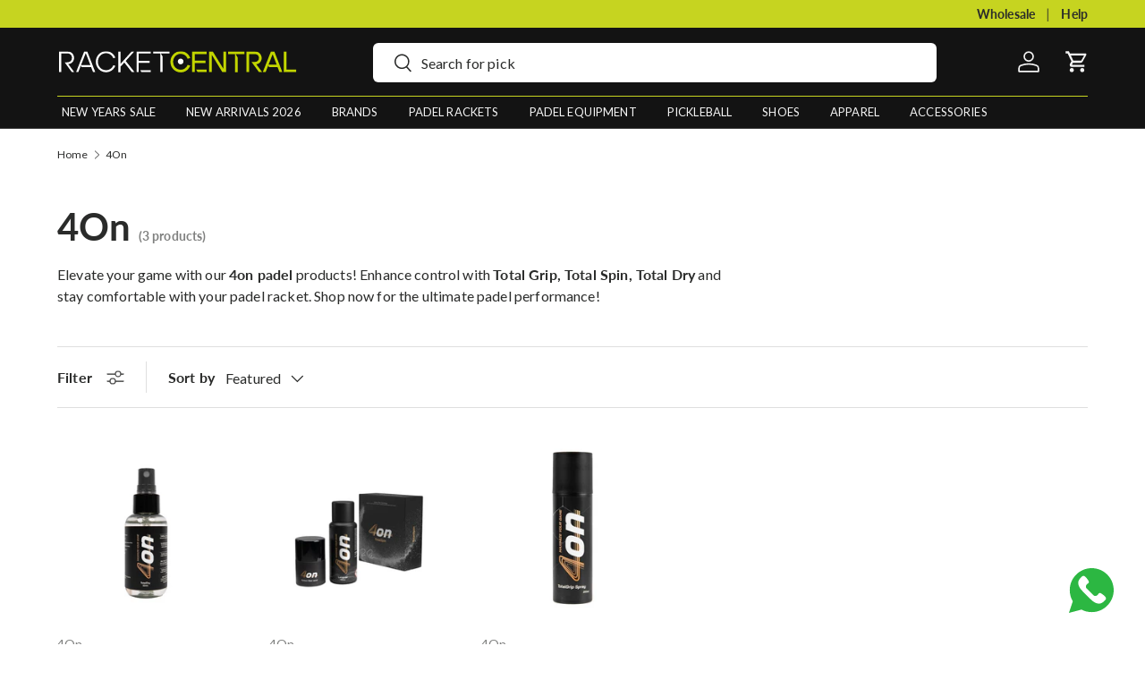

--- FILE ---
content_type: text/html; charset=utf-8
request_url: https://racketcentral.com/collections/4on
body_size: 43927
content:
<!doctype html>
<html class="no-js" lang="en" dir="ltr">

  <script>function loadScript(a){var b=document.getElementsByTagName("head")[0],c=document.createElement("script");c.type="text/javascript",c.src="https://tracker.metricool.com/resources/be.js",c.onreadystatechange=a,c.onload=a,b.appendChild(c)}loadScript(function(){beTracker.t({hash:"f6207f3f1b34fd7eb61ba15016a1103a"})});</script>

<head><meta charset="utf-8">
<meta name="viewport" content="width=device-width,initial-scale=1">
<title>4on for your Racket Padel Grip - Racket Central</title><link rel="icon" type="image/png" href="https://racketcentral.com/cdn/shop/files/racket-central-favicon-32x32.png" sizes="32x32">
  <link rel="apple-touch-icon" href="https://racketcentral.com/cdn/shop/files/racket-central-favicon-32x32.png"><meta name="description" content="Discover 4On productos for Padel Racket Grips for unmatched absorption and comfort. Enhance your game with these high-performance spray for padel from Racket Central."><meta property="og:site_name" content="Racket Central">
<meta property="og:url" content="https://racketcentral.com/collections/4on">
<meta property="og:title" content="4on for your Racket Padel Grip - Racket Central">
<meta property="og:type" content="product.group">
<meta property="og:description" content="Elevate your game with our 4on padel products! Enhance control with Total Grip, Total Spin, Total Dry and stay comfortable with your padel racket. Shop now for the ultimate padel..."><meta property="og:image" content="https://racketcentral.com/cdn/shop/files/TotalDry01.png?crop=center&height=800&v=1750694608&width=800">
  <meta property="og:image:secure_url" content="https://racketcentral.com/cdn/shop/files/TotalDry01.png?crop=center&height=800&v=1750694608&width=800">
  <meta property="og:image:width" content="800">
  <meta property="og:image:height" content="800"><meta property="og:image:alt" content="4On TotalDry spray Racket Grips Padel Tennis Pickleball Paddles"><meta name="twitter:card" content="summary_large_image">
<meta name="twitter:title" content="4on for your Racket Padel Grip - Racket Central">
<meta name="twitter:description" content="Elevate your game with our 4on padel products! Enhance control with Total Grip, Total Spin, Total Dry and stay comfortable with your padel racket. Shop now for the ultimate padel..."><meta name="twitter:image" content="https://racketcentral.com/cdn/shop/files/TotalDry01.png?crop=center&height=800&v=1750694608&width=800"><meta name="twitter:image:alt" content="4On TotalDry spray Racket Grips Padel Tennis Pickleball Paddles"><link rel="canonical" href="https://racketcentral.com/collections/4on"><style data-shopify>
@font-face {
  font-family: Lato;
  font-weight: 400;
  font-style: normal;
  font-display: swap;
  src: url("//racketcentral.com/cdn/fonts/lato/lato_n4.c3b93d431f0091c8be23185e15c9d1fee1e971c5.woff2") format("woff2"),
       url("//racketcentral.com/cdn/fonts/lato/lato_n4.d5c00c781efb195594fd2fd4ad04f7882949e327.woff") format("woff");
}
@font-face {
  font-family: Lato;
  font-weight: 700;
  font-style: normal;
  font-display: swap;
  src: url("//racketcentral.com/cdn/fonts/lato/lato_n7.900f219bc7337bc57a7a2151983f0a4a4d9d5dcf.woff2") format("woff2"),
       url("//racketcentral.com/cdn/fonts/lato/lato_n7.a55c60751adcc35be7c4f8a0313f9698598612ee.woff") format("woff");
}
@font-face {
  font-family: Lato;
  font-weight: 400;
  font-style: italic;
  font-display: swap;
  src: url("//racketcentral.com/cdn/fonts/lato/lato_i4.09c847adc47c2fefc3368f2e241a3712168bc4b6.woff2") format("woff2"),
       url("//racketcentral.com/cdn/fonts/lato/lato_i4.3c7d9eb6c1b0a2bf62d892c3ee4582b016d0f30c.woff") format("woff");
}
@font-face {
  font-family: Lato;
  font-weight: 700;
  font-style: italic;
  font-display: swap;
  src: url("//racketcentral.com/cdn/fonts/lato/lato_i7.16ba75868b37083a879b8dd9f2be44e067dfbf92.woff2") format("woff2"),
       url("//racketcentral.com/cdn/fonts/lato/lato_i7.4c07c2b3b7e64ab516aa2f2081d2bb0366b9dce8.woff") format("woff");
}
@font-face {
  font-family: Lato;
  font-weight: 700;
  font-style: normal;
  font-display: swap;
  src: url("//racketcentral.com/cdn/fonts/lato/lato_n7.900f219bc7337bc57a7a2151983f0a4a4d9d5dcf.woff2") format("woff2"),
       url("//racketcentral.com/cdn/fonts/lato/lato_n7.a55c60751adcc35be7c4f8a0313f9698598612ee.woff") format("woff");
}
@font-face {
  font-family: Lato;
  font-weight: 400;
  font-style: normal;
  font-display: swap;
  src: url("//racketcentral.com/cdn/fonts/lato/lato_n4.c3b93d431f0091c8be23185e15c9d1fee1e971c5.woff2") format("woff2"),
       url("//racketcentral.com/cdn/fonts/lato/lato_n4.d5c00c781efb195594fd2fd4ad04f7882949e327.woff") format("woff");
}
:root {
      --bg-color: 255 255 255 / 1.0;
      --bg-color-og: 255 255 255 / 1.0;
      --heading-color: 42 43 42;
      --text-color: 42 43 42;
      --text-color-og: 42 43 42;
      --scrollbar-color: 42 43 42;
      --link-color: 42 43 42;
      --link-color-og: 42 43 42;
      --star-color: 198 212 32;--swatch-border-color-default: 212 213 212;
        --swatch-border-color-active: 149 149 149;
        --swatch-card-size: 24px;
        --swatch-variant-picker-size: 26px;--color-scheme-1-bg: 244 244 244 / 1.0;
      --color-scheme-1-grad: linear-gradient(0deg, rgba(244, 244, 244, 1), rgba(244, 244, 244, 1) 100%);
      --color-scheme-1-heading: 42 43 42;
      --color-scheme-1-text: 42 43 42;
      --color-scheme-1-btn-bg: 198 212 32;
      --color-scheme-1-btn-text: 42 43 42;
      --color-scheme-1-btn-bg-hover: 187 200 36;--color-scheme-2-bg: 42 43 42 / 1.0;
      --color-scheme-2-grad: ;
      --color-scheme-2-heading: 217 224 33;
      --color-scheme-2-text: 255 255 255;
      --color-scheme-2-btn-bg: 198 212 32;
      --color-scheme-2-btn-text: 42 43 42;
      --color-scheme-2-btn-bg-hover: 187 200 36;--color-scheme-3-bg: 180 12 28 / 1.0;
      --color-scheme-3-grad: linear-gradient(30deg, rgba(212, 32, 32, 1) 8%, rgba(155, 23, 23, 1) 47%, rgba(241, 12, 12, 1) 92%);
      --color-scheme-3-heading: 255 255 255;
      --color-scheme-3-text: 255 255 255;
      --color-scheme-3-btn-bg: 42 43 42;
      --color-scheme-3-btn-text: 255 255 255;
      --color-scheme-3-btn-bg-hover: 82 83 82;

      --drawer-bg-color: 255 255 255 / 1.0;
      --drawer-text-color: 42 43 42;

      --panel-bg-color: 244 244 244 / 1.0;
      --panel-heading-color: 42 43 42;
      --panel-text-color: 42 43 42;

      --in-stock-text-color: 44 126 63;
      --low-stock-text-color: 210 134 26;
      --very-low-stock-text-color: 180 12 28;
      --no-stock-text-color: 119 119 119;

      --error-bg-color: 252 237 238;
      --error-text-color: 180 12 28;
      --success-bg-color: 232 246 234;
      --success-text-color: 44 126 63;
      --info-bg-color: 228 237 250;
      --info-text-color: 26 102 210;

      --heading-font-family: Lato, sans-serif;
      --heading-font-style: normal;
      --heading-font-weight: 700;
      --heading-scale-start: 2;

      --navigation-font-family: Lato, sans-serif;
      --navigation-font-style: normal;
      --navigation-font-weight: 400;--heading-text-transform: none;
--subheading-text-transform: none;
      --body-font-family: Lato, sans-serif;
      --body-font-style: normal;
      --body-font-weight: 400;
      --body-font-size: 16;

      --section-gap: 32;
      --heading-gap: calc(8 * var(--space-unit));--heading-gap: calc(6 * var(--space-unit));--grid-column-gap: 20px;--btn-bg-color: 42 43 42;
      --btn-bg-hover-color: 82 83 82;
      --btn-text-color: 255 255 255;
      --btn-bg-color-og: 42 43 42;
      --btn-text-color-og: 255 255 255;
      --btn-alt-bg-color: 198 212 32;
      --btn-alt-bg-alpha: 1.0;
      --btn-alt-text-color: 42 43 42;
      --btn-border-width: 2px;
      --btn-padding-y: 12px;

      
      --btn-border-radius: 6px;
      

      --btn-lg-border-radius: 50%;
      --btn-icon-border-radius: 50%;
      --input-with-btn-inner-radius: var(--btn-border-radius);
      --btn-text-transform: uppercase;

      --input-bg-color: 255 255 255 / 1.0;
      --input-text-color: 42 43 42;
      --input-border-width: 2px;
      --input-border-radius: 4px;
      --textarea-border-radius: 4px;
      --input-border-radius: 6px;
      --input-bg-color-diff-3: #f7f7f7;
      --input-bg-color-diff-6: #f0f0f0;

      --modal-border-radius: 16px;
      --modal-overlay-color: 0 0 0;
      --modal-overlay-opacity: 0.4;
      --drawer-border-radius: 16px;
      --overlay-border-radius: 0px;--sale-label-bg-color: 219 54 55;
      --sale-label-text-color: 255 255 255;
      --sale-label-position-horizontal: 0px;
      --sale-label-position-vertical: 0px;--custom-metafield-label-bg-color: 0 0 0;
      --custom-metafield-label-text-color: 255 255 255;
      --custom-metafield-label-border-radius: #ffffffpx;
      --custom-metafield-label-position-horizontal: 0px;
      --custom-metafield-label-position-vertical: 0px;--sold-out-label-bg-color: 0 0 0;
      --sold-out-label-text-color: 255 255 255;
      --sold-out-label-border-radius: 0;
      --sold-out-label-position-horizontal: 0px;
      --sold-out-label-position-vertical: 21px;--new-label-bg-color: 0 0 0;
      --new-label-text-color: 255 255 255;
      --new-label-border-radius: 0;
      --new-label-position-horizontal: 0px;
      --new-label-position-vertical: 0px;--preorder-label-bg-color: 0 166 237;
      --preorder-label-text-color: 255 255 255;

      --page-width: 1200px;
      --gutter-sm: 20px;
      --gutter-md: 32px;
      --gutter-lg: 64px;

      --payment-terms-bg-color: #ffffff;

      --coll-card-bg-color: #F9F9F9;
      --coll-card-border-color: #f2f2f2;--blend-bg-color: #f4f4f4;
        
          --aos-animate-duration: 0.6s;
        

        
          --aos-min-width: 0;
        
      

      --reading-width: 48em;
    }

    @media (max-width: 769px) {
      :root {
        --reading-width: 36em;
      }
    }
  </style><link rel="stylesheet" href="//racketcentral.com/cdn/shop/t/63/assets/main.css?v=146911009254866885341767981771">
  <link rel="stylesheet" href="//racketcentral.com/cdn/shop/t/63/assets/custom.css?v=40366412954739965621760376191">
  <link rel="stylesheet" href="//racketcentral.com/cdn/shop/t/63/assets/lop-styles.css?v=104552187368336575081750268165">

  <script src="//racketcentral.com/cdn/shop/t/63/assets/main.js?v=137031232014612066241750268165" defer="defer"></script><link rel="preload" href="//racketcentral.com/cdn/fonts/lato/lato_n4.c3b93d431f0091c8be23185e15c9d1fee1e971c5.woff2" as="font" type="font/woff2" crossorigin fetchpriority="high"><link rel="preload" href="//racketcentral.com/cdn/fonts/lato/lato_n7.900f219bc7337bc57a7a2151983f0a4a4d9d5dcf.woff2" as="font" type="font/woff2" crossorigin fetchpriority="high"><link rel="stylesheet" href="//racketcentral.com/cdn/shop/t/63/assets/swatches.css?v=91969069554762205201769009684" media="print" onload="this.media='all'">
    <noscript><link rel="stylesheet" href="//racketcentral.com/cdn/shop/t/63/assets/swatches.css?v=91969069554762205201769009684"></noscript><script>window.performance && window.performance.mark && window.performance.mark('shopify.content_for_header.start');</script><meta name="facebook-domain-verification" content="uss1y4e7cfti2pjawuvt9wojsh16s6">
<meta id="shopify-digital-wallet" name="shopify-digital-wallet" content="/76270567701/digital_wallets/dialog">
<meta name="shopify-checkout-api-token" content="0541c0a106ac4f0b0ce6887e89ffea3a">
<meta id="in-context-paypal-metadata" data-shop-id="76270567701" data-venmo-supported="false" data-environment="production" data-locale="en_US" data-paypal-v4="true" data-currency="USD">
<link rel="alternate" type="application/atom+xml" title="Feed" href="/collections/4on.atom" />
<link rel="alternate" type="application/json+oembed" href="https://racketcentral.com/collections/4on.oembed">
<script async="async" src="/checkouts/internal/preloads.js?locale=en-US"></script>
<link rel="preconnect" href="https://shop.app" crossorigin="anonymous">
<script async="async" src="https://shop.app/checkouts/internal/preloads.js?locale=en-US&shop_id=76270567701" crossorigin="anonymous"></script>
<script id="apple-pay-shop-capabilities" type="application/json">{"shopId":76270567701,"countryCode":"US","currencyCode":"USD","merchantCapabilities":["supports3DS"],"merchantId":"gid:\/\/shopify\/Shop\/76270567701","merchantName":"Racket Central","requiredBillingContactFields":["postalAddress","email","phone"],"requiredShippingContactFields":["postalAddress","email","phone"],"shippingType":"shipping","supportedNetworks":["visa","masterCard","amex","discover","elo","jcb"],"total":{"type":"pending","label":"Racket Central","amount":"1.00"},"shopifyPaymentsEnabled":true,"supportsSubscriptions":true}</script>
<script id="shopify-features" type="application/json">{"accessToken":"0541c0a106ac4f0b0ce6887e89ffea3a","betas":["rich-media-storefront-analytics"],"domain":"racketcentral.com","predictiveSearch":true,"shopId":76270567701,"locale":"en"}</script>
<script>var Shopify = Shopify || {};
Shopify.shop = "racketcentral-b2c.myshopify.com";
Shopify.locale = "en";
Shopify.currency = {"active":"USD","rate":"1.0"};
Shopify.country = "US";
Shopify.theme = {"name":"Racket Central - Summer Sale \u0026 Landings","id":167220576533,"schema_name":"RacketCentral","schema_version":"1.2.0","theme_store_id":1657,"role":"main"};
Shopify.theme.handle = "null";
Shopify.theme.style = {"id":null,"handle":null};
Shopify.cdnHost = "racketcentral.com/cdn";
Shopify.routes = Shopify.routes || {};
Shopify.routes.root = "/";</script>
<script type="module">!function(o){(o.Shopify=o.Shopify||{}).modules=!0}(window);</script>
<script>!function(o){function n(){var o=[];function n(){o.push(Array.prototype.slice.apply(arguments))}return n.q=o,n}var t=o.Shopify=o.Shopify||{};t.loadFeatures=n(),t.autoloadFeatures=n()}(window);</script>
<script>
  window.ShopifyPay = window.ShopifyPay || {};
  window.ShopifyPay.apiHost = "shop.app\/pay";
  window.ShopifyPay.redirectState = null;
</script>
<script id="shop-js-analytics" type="application/json">{"pageType":"collection"}</script>
<script defer="defer" async type="module" src="//racketcentral.com/cdn/shopifycloud/shop-js/modules/v2/client.init-shop-cart-sync_BT-GjEfc.en.esm.js"></script>
<script defer="defer" async type="module" src="//racketcentral.com/cdn/shopifycloud/shop-js/modules/v2/chunk.common_D58fp_Oc.esm.js"></script>
<script defer="defer" async type="module" src="//racketcentral.com/cdn/shopifycloud/shop-js/modules/v2/chunk.modal_xMitdFEc.esm.js"></script>
<script type="module">
  await import("//racketcentral.com/cdn/shopifycloud/shop-js/modules/v2/client.init-shop-cart-sync_BT-GjEfc.en.esm.js");
await import("//racketcentral.com/cdn/shopifycloud/shop-js/modules/v2/chunk.common_D58fp_Oc.esm.js");
await import("//racketcentral.com/cdn/shopifycloud/shop-js/modules/v2/chunk.modal_xMitdFEc.esm.js");

  window.Shopify.SignInWithShop?.initShopCartSync?.({"fedCMEnabled":true,"windoidEnabled":true});

</script>
<script>
  window.Shopify = window.Shopify || {};
  if (!window.Shopify.featureAssets) window.Shopify.featureAssets = {};
  window.Shopify.featureAssets['shop-js'] = {"shop-cart-sync":["modules/v2/client.shop-cart-sync_DZOKe7Ll.en.esm.js","modules/v2/chunk.common_D58fp_Oc.esm.js","modules/v2/chunk.modal_xMitdFEc.esm.js"],"init-fed-cm":["modules/v2/client.init-fed-cm_B6oLuCjv.en.esm.js","modules/v2/chunk.common_D58fp_Oc.esm.js","modules/v2/chunk.modal_xMitdFEc.esm.js"],"shop-cash-offers":["modules/v2/client.shop-cash-offers_D2sdYoxE.en.esm.js","modules/v2/chunk.common_D58fp_Oc.esm.js","modules/v2/chunk.modal_xMitdFEc.esm.js"],"shop-login-button":["modules/v2/client.shop-login-button_QeVjl5Y3.en.esm.js","modules/v2/chunk.common_D58fp_Oc.esm.js","modules/v2/chunk.modal_xMitdFEc.esm.js"],"pay-button":["modules/v2/client.pay-button_DXTOsIq6.en.esm.js","modules/v2/chunk.common_D58fp_Oc.esm.js","modules/v2/chunk.modal_xMitdFEc.esm.js"],"shop-button":["modules/v2/client.shop-button_DQZHx9pm.en.esm.js","modules/v2/chunk.common_D58fp_Oc.esm.js","modules/v2/chunk.modal_xMitdFEc.esm.js"],"avatar":["modules/v2/client.avatar_BTnouDA3.en.esm.js"],"init-windoid":["modules/v2/client.init-windoid_CR1B-cfM.en.esm.js","modules/v2/chunk.common_D58fp_Oc.esm.js","modules/v2/chunk.modal_xMitdFEc.esm.js"],"init-shop-for-new-customer-accounts":["modules/v2/client.init-shop-for-new-customer-accounts_C_vY_xzh.en.esm.js","modules/v2/client.shop-login-button_QeVjl5Y3.en.esm.js","modules/v2/chunk.common_D58fp_Oc.esm.js","modules/v2/chunk.modal_xMitdFEc.esm.js"],"init-shop-email-lookup-coordinator":["modules/v2/client.init-shop-email-lookup-coordinator_BI7n9ZSv.en.esm.js","modules/v2/chunk.common_D58fp_Oc.esm.js","modules/v2/chunk.modal_xMitdFEc.esm.js"],"init-shop-cart-sync":["modules/v2/client.init-shop-cart-sync_BT-GjEfc.en.esm.js","modules/v2/chunk.common_D58fp_Oc.esm.js","modules/v2/chunk.modal_xMitdFEc.esm.js"],"shop-toast-manager":["modules/v2/client.shop-toast-manager_DiYdP3xc.en.esm.js","modules/v2/chunk.common_D58fp_Oc.esm.js","modules/v2/chunk.modal_xMitdFEc.esm.js"],"init-customer-accounts":["modules/v2/client.init-customer-accounts_D9ZNqS-Q.en.esm.js","modules/v2/client.shop-login-button_QeVjl5Y3.en.esm.js","modules/v2/chunk.common_D58fp_Oc.esm.js","modules/v2/chunk.modal_xMitdFEc.esm.js"],"init-customer-accounts-sign-up":["modules/v2/client.init-customer-accounts-sign-up_iGw4briv.en.esm.js","modules/v2/client.shop-login-button_QeVjl5Y3.en.esm.js","modules/v2/chunk.common_D58fp_Oc.esm.js","modules/v2/chunk.modal_xMitdFEc.esm.js"],"shop-follow-button":["modules/v2/client.shop-follow-button_CqMgW2wH.en.esm.js","modules/v2/chunk.common_D58fp_Oc.esm.js","modules/v2/chunk.modal_xMitdFEc.esm.js"],"checkout-modal":["modules/v2/client.checkout-modal_xHeaAweL.en.esm.js","modules/v2/chunk.common_D58fp_Oc.esm.js","modules/v2/chunk.modal_xMitdFEc.esm.js"],"shop-login":["modules/v2/client.shop-login_D91U-Q7h.en.esm.js","modules/v2/chunk.common_D58fp_Oc.esm.js","modules/v2/chunk.modal_xMitdFEc.esm.js"],"lead-capture":["modules/v2/client.lead-capture_BJmE1dJe.en.esm.js","modules/v2/chunk.common_D58fp_Oc.esm.js","modules/v2/chunk.modal_xMitdFEc.esm.js"],"payment-terms":["modules/v2/client.payment-terms_Ci9AEqFq.en.esm.js","modules/v2/chunk.common_D58fp_Oc.esm.js","modules/v2/chunk.modal_xMitdFEc.esm.js"]};
</script>
<script>(function() {
  var isLoaded = false;
  function asyncLoad() {
    if (isLoaded) return;
    isLoaded = true;
    var urls = ["https:\/\/cdn.nfcube.com\/instafeed-b332c8b2aa16dcdd65113ea7c4b075a0.js?shop=racketcentral-b2c.myshopify.com","https:\/\/str.rise-ai.com\/?shop=racketcentral-b2c.myshopify.com","https:\/\/strn.rise-ai.com\/?shop=racketcentral-b2c.myshopify.com"];
    for (var i = 0; i < urls.length; i++) {
      var s = document.createElement('script');
      s.type = 'text/javascript';
      s.async = true;
      s.src = urls[i];
      var x = document.getElementsByTagName('script')[0];
      x.parentNode.insertBefore(s, x);
    }
  };
  if(window.attachEvent) {
    window.attachEvent('onload', asyncLoad);
  } else {
    window.addEventListener('load', asyncLoad, false);
  }
})();</script>
<script id="__st">var __st={"a":76270567701,"offset":-18000,"reqid":"84a9d2d0-5aab-4bfc-8920-ede8bf77574e-1769394718","pageurl":"racketcentral.com\/collections\/4on","u":"14973489d383","p":"collection","rtyp":"collection","rid":455638417685};</script>
<script>window.ShopifyPaypalV4VisibilityTracking = true;</script>
<script id="captcha-bootstrap">!function(){'use strict';const t='contact',e='account',n='new_comment',o=[[t,t],['blogs',n],['comments',n],[t,'customer']],c=[[e,'customer_login'],[e,'guest_login'],[e,'recover_customer_password'],[e,'create_customer']],r=t=>t.map((([t,e])=>`form[action*='/${t}']:not([data-nocaptcha='true']) input[name='form_type'][value='${e}']`)).join(','),a=t=>()=>t?[...document.querySelectorAll(t)].map((t=>t.form)):[];function s(){const t=[...o],e=r(t);return a(e)}const i='password',u='form_key',d=['recaptcha-v3-token','g-recaptcha-response','h-captcha-response',i],f=()=>{try{return window.sessionStorage}catch{return}},m='__shopify_v',_=t=>t.elements[u];function p(t,e,n=!1){try{const o=window.sessionStorage,c=JSON.parse(o.getItem(e)),{data:r}=function(t){const{data:e,action:n}=t;return t[m]||n?{data:e,action:n}:{data:t,action:n}}(c);for(const[e,n]of Object.entries(r))t.elements[e]&&(t.elements[e].value=n);n&&o.removeItem(e)}catch(o){console.error('form repopulation failed',{error:o})}}const l='form_type',E='cptcha';function T(t){t.dataset[E]=!0}const w=window,h=w.document,L='Shopify',v='ce_forms',y='captcha';let A=!1;((t,e)=>{const n=(g='f06e6c50-85a8-45c8-87d0-21a2b65856fe',I='https://cdn.shopify.com/shopifycloud/storefront-forms-hcaptcha/ce_storefront_forms_captcha_hcaptcha.v1.5.2.iife.js',D={infoText:'Protected by hCaptcha',privacyText:'Privacy',termsText:'Terms'},(t,e,n)=>{const o=w[L][v],c=o.bindForm;if(c)return c(t,g,e,D).then(n);var r;o.q.push([[t,g,e,D],n]),r=I,A||(h.body.append(Object.assign(h.createElement('script'),{id:'captcha-provider',async:!0,src:r})),A=!0)});var g,I,D;w[L]=w[L]||{},w[L][v]=w[L][v]||{},w[L][v].q=[],w[L][y]=w[L][y]||{},w[L][y].protect=function(t,e){n(t,void 0,e),T(t)},Object.freeze(w[L][y]),function(t,e,n,w,h,L){const[v,y,A,g]=function(t,e,n){const i=e?o:[],u=t?c:[],d=[...i,...u],f=r(d),m=r(i),_=r(d.filter((([t,e])=>n.includes(e))));return[a(f),a(m),a(_),s()]}(w,h,L),I=t=>{const e=t.target;return e instanceof HTMLFormElement?e:e&&e.form},D=t=>v().includes(t);t.addEventListener('submit',(t=>{const e=I(t);if(!e)return;const n=D(e)&&!e.dataset.hcaptchaBound&&!e.dataset.recaptchaBound,o=_(e),c=g().includes(e)&&(!o||!o.value);(n||c)&&t.preventDefault(),c&&!n&&(function(t){try{if(!f())return;!function(t){const e=f();if(!e)return;const n=_(t);if(!n)return;const o=n.value;o&&e.removeItem(o)}(t);const e=Array.from(Array(32),(()=>Math.random().toString(36)[2])).join('');!function(t,e){_(t)||t.append(Object.assign(document.createElement('input'),{type:'hidden',name:u})),t.elements[u].value=e}(t,e),function(t,e){const n=f();if(!n)return;const o=[...t.querySelectorAll(`input[type='${i}']`)].map((({name:t})=>t)),c=[...d,...o],r={};for(const[a,s]of new FormData(t).entries())c.includes(a)||(r[a]=s);n.setItem(e,JSON.stringify({[m]:1,action:t.action,data:r}))}(t,e)}catch(e){console.error('failed to persist form',e)}}(e),e.submit())}));const S=(t,e)=>{t&&!t.dataset[E]&&(n(t,e.some((e=>e===t))),T(t))};for(const o of['focusin','change'])t.addEventListener(o,(t=>{const e=I(t);D(e)&&S(e,y())}));const B=e.get('form_key'),M=e.get(l),P=B&&M;t.addEventListener('DOMContentLoaded',(()=>{const t=y();if(P)for(const e of t)e.elements[l].value===M&&p(e,B);[...new Set([...A(),...v().filter((t=>'true'===t.dataset.shopifyCaptcha))])].forEach((e=>S(e,t)))}))}(h,new URLSearchParams(w.location.search),n,t,e,['guest_login'])})(!0,!0)}();</script>
<script integrity="sha256-4kQ18oKyAcykRKYeNunJcIwy7WH5gtpwJnB7kiuLZ1E=" data-source-attribution="shopify.loadfeatures" defer="defer" src="//racketcentral.com/cdn/shopifycloud/storefront/assets/storefront/load_feature-a0a9edcb.js" crossorigin="anonymous"></script>
<script crossorigin="anonymous" defer="defer" src="//racketcentral.com/cdn/shopifycloud/storefront/assets/shopify_pay/storefront-65b4c6d7.js?v=20250812"></script>
<script data-source-attribution="shopify.dynamic_checkout.dynamic.init">var Shopify=Shopify||{};Shopify.PaymentButton=Shopify.PaymentButton||{isStorefrontPortableWallets:!0,init:function(){window.Shopify.PaymentButton.init=function(){};var t=document.createElement("script");t.src="https://racketcentral.com/cdn/shopifycloud/portable-wallets/latest/portable-wallets.en.js",t.type="module",document.head.appendChild(t)}};
</script>
<script data-source-attribution="shopify.dynamic_checkout.buyer_consent">
  function portableWalletsHideBuyerConsent(e){var t=document.getElementById("shopify-buyer-consent"),n=document.getElementById("shopify-subscription-policy-button");t&&n&&(t.classList.add("hidden"),t.setAttribute("aria-hidden","true"),n.removeEventListener("click",e))}function portableWalletsShowBuyerConsent(e){var t=document.getElementById("shopify-buyer-consent"),n=document.getElementById("shopify-subscription-policy-button");t&&n&&(t.classList.remove("hidden"),t.removeAttribute("aria-hidden"),n.addEventListener("click",e))}window.Shopify?.PaymentButton&&(window.Shopify.PaymentButton.hideBuyerConsent=portableWalletsHideBuyerConsent,window.Shopify.PaymentButton.showBuyerConsent=portableWalletsShowBuyerConsent);
</script>
<script data-source-attribution="shopify.dynamic_checkout.cart.bootstrap">document.addEventListener("DOMContentLoaded",(function(){function t(){return document.querySelector("shopify-accelerated-checkout-cart, shopify-accelerated-checkout")}if(t())Shopify.PaymentButton.init();else{new MutationObserver((function(e,n){t()&&(Shopify.PaymentButton.init(),n.disconnect())})).observe(document.body,{childList:!0,subtree:!0})}}));
</script>
<script id='scb4127' type='text/javascript' async='' src='https://racketcentral.com/cdn/shopifycloud/privacy-banner/storefront-banner.js'></script><link id="shopify-accelerated-checkout-styles" rel="stylesheet" media="screen" href="https://racketcentral.com/cdn/shopifycloud/portable-wallets/latest/accelerated-checkout-backwards-compat.css" crossorigin="anonymous">
<style id="shopify-accelerated-checkout-cart">
        #shopify-buyer-consent {
  margin-top: 1em;
  display: inline-block;
  width: 100%;
}

#shopify-buyer-consent.hidden {
  display: none;
}

#shopify-subscription-policy-button {
  background: none;
  border: none;
  padding: 0;
  text-decoration: underline;
  font-size: inherit;
  cursor: pointer;
}

#shopify-subscription-policy-button::before {
  box-shadow: none;
}

      </style>
<script id="sections-script" data-sections="header,footer" defer="defer" src="//racketcentral.com/cdn/shop/t/63/compiled_assets/scripts.js?v=56067"></script>
<script>window.performance && window.performance.mark && window.performance.mark('shopify.content_for_header.end');</script>

    <script src="//racketcentral.com/cdn/shop/t/63/assets/animate-on-scroll.js?v=15249566486942820451750268165" defer="defer"></script>
    <link rel="stylesheet" href="//racketcentral.com/cdn/shop/t/63/assets/animate-on-scroll.css?v=116194678796051782541750268165">
  

  <script>document.documentElement.className = document.documentElement.className.replace('no-js', 'js');</script><!-- CC Custom Head Start --><!-- CC Custom Head End --><!-- Google Tag Manager -->
<script>(function(w,d,s,l,i){w[l]=w[l]||[];w[l].push({'gtm.start':
new Date().getTime(),event:'gtm.js'});var f=d.getElementsByTagName(s)[0],
j=d.createElement(s),dl=l!='dataLayer'?'&l='+l:'';j.async=true;j.src=
'https://www.googletagmanager.com/gtm.js?id='+i+dl;f.parentNode.insertBefore(j,f);
})(window,document,'script','dataLayer','GTM-P4FM8VLG');</script>
<!-- End Google Tag Manager -->

<script async src="https://www.googletagmanager.com/gtag/js?id=AW-11301967786"></script>
<script>
  window.dataLayer = window.dataLayer || [];
  function gtag(){dataLayer.push(arguments);}
  gtag('js', new Date());

  gtag('config', 'AW-11301967786');
</script>
  <!-- Hotjar Tracking Code for https://racketcentral.com/ -->
<!--<script>
    (function(h,o,t,j,a,r){
        h.hj=h.hj||function(){(h.hj.q=h.hj.q||[]).push(arguments)};
        h._hjSettings={hjid:3681216,hjsv:6};
        a=o.getElementsByTagName('head')[0];
        r=o.createElement('script');r.async=1;
        r.src=t+h._hjSettings.hjid+j+h._hjSettings.hjsv;
        a.appendChild(r);
    })(window,document,'https://static.hotjar.com/c/hotjar-','.js?sv=');
</script> -->

<script>
(function() {
  var params = new URLSearchParams(window.location.search);
  var utms = {};
  ['utm_source', 'utm_medium', 'utm_campaign', 'utm_term', 'utm_content'].forEach(function(key) {
    if (params.get(key)) utms[key] = params.get(key);
  });
  if (Object.keys(utms).length > 0) {
    localStorage.setItem('UTM_PARAMS', JSON.stringify(utms));
  }
})();
</script>

<!-- Klaviyo Main Tracking Script -->
<script type="text/javascript" async 
 src="https://static.klaviyo.com/onsite/js/klaviyo.js?company_id=XusqAk">
</script>
<!-- End Klaviyo Script --><!-- BEGIN MerchantWidget Code -->
<script id='merchantWidgetScript' src="https://www.gstatic.com/shopping/merchant/merchantwidget.js" defer></script>

<script type="text/javascript">

  merchantWidgetScript.addEventListener('load', function () {

    merchantwidget.start({

      position: 'LEFT_BOTTOM',

      sideMargin: 21,

      bottomMargin: 33,

      mobileSideMargin: 11,

      mobileBottomMargin: 19

    });

  });

</script>
<!-- END MerchantWidget Code --><script src="//racketcentral.com/cdn/shop/t/63/assets/microsite-tracker.js?v=127972119560804588451765467358" defer></script><script src="//racketcentral.com/cdn/shop/t/63/assets/skip-cart-and-microsite-fallback.js?v=76113750475494069461764026667" defer></script>

<!-- BEGIN app block: shopify://apps/instafeed/blocks/head-block/c447db20-095d-4a10-9725-b5977662c9d5 --><link rel="preconnect" href="https://cdn.nfcube.com/">
<link rel="preconnect" href="https://scontent.cdninstagram.com/">


  <script>
    document.addEventListener('DOMContentLoaded', function () {
      let instafeedScript = document.createElement('script');

      
        instafeedScript.src = 'https://cdn.nfcube.com/instafeed-b332c8b2aa16dcdd65113ea7c4b075a0.js';
      

      document.body.appendChild(instafeedScript);
    });
  </script>





<!-- END app block --><!-- BEGIN app block: shopify://apps/uppromote-affiliate/blocks/customer-referral/64c32457-930d-4cb9-9641-e24c0d9cf1f4 --><link rel="preload" href="https://cdn.shopify.com/extensions/019be912-7856-7c1f-9705-c70a8c8d7a8b/app-109/assets/customer-referral.css" as="style" onload="this.onload=null;this.rel='stylesheet'">
<script>
  document.addEventListener("DOMContentLoaded", function () {
    const params = new URLSearchParams(window.location.search);
    if (params.has('sca_ref') || params.has('sca_crp')) {
      document.body.setAttribute('is-affiliate-link', '');
    }
  });
</script>


<!-- END app block --><!-- BEGIN app block: shopify://apps/frequently-bought/blocks/app-embed-block/b1a8cbea-c844-4842-9529-7c62dbab1b1f --><script>
    window.codeblackbelt = window.codeblackbelt || {};
    window.codeblackbelt.shop = window.codeblackbelt.shop || 'racketcentral-b2c.myshopify.com';
    </script><script src="//cdn.codeblackbelt.com/widgets/frequently-bought-together/bootstrap.min.js?version=2026012521-0500" async></script>
 <!-- END app block --><!-- BEGIN app block: shopify://apps/musbu-wa-chat/blocks/app-embed/267d7a73-494b-4925-ba55-49fe70b0f09e -->

<div id="cx_whatsapp_init"></div>


<script>
console.log("--------------CX - WhatsApp Chat---------------");
window.cxMusbuMetaData = {"id":30568,"shop_id":"racketcentral-b2c.myshopify.com","button_color":"#000000","button_position":null,"button_size":60,"mobile_view":1,"where_to_show":"all","background_color":"#ffbb00s","button_shape":"circle","isBackground":false,"icon_uid":1,"whatsapp_number":null,"whatsapp_text":null,"pro_icon":"0","sendProductUrl":0,"review_enabled":"1","status":1,"channels":[{"type":"whatsapp","number":"+17866588148","message":"👋 Hi, I need help with my order","icon_uid":1,"displayOnDesktop":true,"displayOnMobile":true}],"styling":{"buttonLayout":"1","singleAccountLayout":"0","multipleAccountLayout":"1","desktopPosition":null,"customDesktopSpacing":false,"desktopSpacing1":"10","desktopSpacing2":"10","mobilePosition":"right","customMobileSpacing":false,"mobileSpacing1":"10","mobileSpacing2":"10","buttonBackgroundColor":"#10c379","popupBackgroundColor":"#10c379","hoverText":null,"popupTitle":null,"popupSubtitle":null,"buttonHeading":null,"buttonSubHeading":null,"pageLinks":[{"page":null}],"isPreset":["3"],"presetId":"29","isRounded":false,"isCustomIcon":["1"],"selectedCustomIcon":"svg1","defaultChatMessage":null,"chatInputPlaceholder":null,"chatButtonName":null,"isPulse":true,"isNotificationNumber":false,"notificationNumber":"1","customCss":null},"settings":null,"is_onboarding":0,"created_at":"2025-03-26T20:27:49.000000Z","updated_at":"2025-03-26T20:38:10.000000Z"};

// Check if FontAwesome object exists
if (typeof FontAwesome == "undefined") {
    // FontAwesome is not loaded, add the CDN link
    var link = document.createElement("link");
    link.rel = "stylesheet";
    link.href = "https://cdnjs.cloudflare.com/ajax/libs/font-awesome/5.15.3/css/fontawesome.min.css";
    link.integrity = "sha512-OdEXQYCOldjqUEsuMKsZRj93Ht23QRlhIb8E/X0sbwZhme8eUw6g8q7AdxGJKakcBbv7+/PX0Gc2btf7Ru8cZA==";
    link.crossOrigin = "anonymous";
    link.referrerPolicy = "no-referrer";
    document.head.appendChild(link);
}
</script>


<!-- END app block --><!-- BEGIN app block: shopify://apps/uppromote-affiliate/blocks/core-script/64c32457-930d-4cb9-9641-e24c0d9cf1f4 --><!-- BEGIN app snippet: core-metafields-setting --><!--suppress ES6ConvertVarToLetConst -->
<script type="application/json" id="core-uppromote-settings">{"active_reg_from":true,"app_env":{"env":"production"},"message_bar_setting":{"referral_enable":0,"referral_content":"You're shopping with {affiliate_name}!","referral_font":"Poppins","referral_font_size":14,"referral_text_color":"#ffffff","referral_background_color":"#338FB1","not_referral_enable":0,"not_referral_content":"Enjoy your time.","not_referral_font":"Poppins","not_referral_font_size":14,"not_referral_text_color":"#ffffff","not_referral_background_color":"#338FB1"}}</script>
<script type="application/json" id="core-uppromote-cart">{"note":null,"attributes":{},"original_total_price":0,"total_price":0,"total_discount":0,"total_weight":0.0,"item_count":0,"items":[],"requires_shipping":false,"currency":"USD","items_subtotal_price":0,"cart_level_discount_applications":[],"checkout_charge_amount":0}</script>
<script id="core-uppromote-quick-store-tracking-vars">
    function getDocumentContext(){const{href:a,hash:b,host:c,hostname:d,origin:e,pathname:f,port:g,protocol:h,search:i}=window.location,j=document.referrer,k=document.characterSet,l=document.title;return{location:{href:a,hash:b,host:c,hostname:d,origin:e,pathname:f,port:g,protocol:h,search:i},referrer:j||document.location.href,characterSet:k,title:l}}function getNavigatorContext(){const{language:a,cookieEnabled:b,languages:c,userAgent:d}=navigator;return{language:a,cookieEnabled:b,languages:c,userAgent:d}}function getWindowContext(){const{innerHeight:a,innerWidth:b,outerHeight:c,outerWidth:d,origin:e,screen:{height:j,width:k},screenX:f,screenY:g,scrollX:h,scrollY:i}=window;return{innerHeight:a,innerWidth:b,outerHeight:c,outerWidth:d,origin:e,screen:{screenHeight:j,screenWidth:k},screenX:f,screenY:g,scrollX:h,scrollY:i,location:getDocumentContext().location}}function getContext(){return{document:getDocumentContext(),navigator:getNavigatorContext(),window:getWindowContext()}}
    if (window.location.href.includes('?sca_ref=')) {
        localStorage.setItem('__up_lastViewedPageContext', JSON.stringify({
            context: getContext(),
            timestamp: new Date().toISOString(),
        }))
    }
</script>

<script id="core-uppromote-setting-booster">
    var UpPromoteCoreSettings = JSON.parse(document.getElementById('core-uppromote-settings').textContent)
    UpPromoteCoreSettings.currentCart = JSON.parse(document.getElementById('core-uppromote-cart')?.textContent || '{}')
    const idToClean = ['core-uppromote-settings', 'core-uppromote-cart', 'core-uppromote-setting-booster', 'core-uppromote-quick-store-tracking-vars']
    idToClean.forEach(id => {
        document.getElementById(id)?.remove()
    })
</script>
<!-- END app snippet -->


<!-- END app block --><!-- BEGIN app block: shopify://apps/uppromote-affiliate/blocks/message-bar/64c32457-930d-4cb9-9641-e24c0d9cf1f4 --><script type="application/json" id="uppromote-message-bar-setting" class="metafield-json">{"referral_enable":0,"referral_content":"You're shopping with {affiliate_name}!","referral_font":"Poppins","referral_font_size":14,"referral_text_color":"#ffffff","referral_background_color":"#338FB1","not_referral_enable":0,"not_referral_content":"Enjoy your time.","not_referral_font":"Poppins","not_referral_font_size":14,"not_referral_text_color":"#ffffff","not_referral_background_color":"#338FB1"}</script>

<style>
    body {
        transition: padding-top .2s;
    }
    .scaaf-message-bar {
        --primary-text-color: #ffffff;
        --secondary-text-color: #ffffff;
        --primary-bg-color: #338FB1;
        --secondary-bg-color: #338FB1;
        --primary-text-size: 14px;
        --secondary-text-size: 14px;
        text-align: center;
        display: block;
        width: 100%;
        padding: 10px;
        animation-duration: .5s;
        animation-name: fadeIn;
        position: absolute;
        top: 0;
        left: 0;
        width: 100%;
        z-index: 10;
    }

    .scaaf-message-bar-content {
        margin: 0;
        padding: 0;
    }

    .scaaf-message-bar[data-layout=referring] {
        background-color: var(--primary-bg-color);
        color: var(--primary-text-color);
        font-size: var(--primary-text-size);
    }

    .scaaf-message-bar[data-layout=direct] {
        background-color: var(--secondary-bg-color);
        color: var(--secondary-text-color);
        font-size: var(--secondary-text-size);
    }

</style>

<script type="text/javascript">
    (function() {
        let container, contentContainer
        const settingTag = document.querySelector('script#uppromote-message-bar-setting')

        if (!settingTag || !settingTag.textContent) {
            return
        }

        const setting = JSON.parse(settingTag.textContent)
        if (!setting.referral_enable) {
            return
        }

        const getCookie = (cName) => {
            let name = cName + '='
            let decodedCookie = decodeURIComponent(document.cookie)
            let ca = decodedCookie.split(';')
            for (let i = 0; i < ca.length; i++) {
                let c = ca[i]
                while (c.charAt(0) === ' ') {
                    c = c.substring(1)
                }
                if (c.indexOf(name) === 0) {
                    return c.substring(name.length, c.length)
                }
            }

            return null
        }

        function renderContainer() {
            container = document.createElement('div')
            container.classList.add('scaaf-message-bar')
            contentContainer = document.createElement('p')
            contentContainer.classList.add('scaaf-message-bar-content')
            container.append(contentContainer)
        }

        function calculateLayout() {
            const height = container.scrollHeight

            function onMouseMove() {
                document.body.style.paddingTop = `${height}px`
                document.body.removeEventListener('mousemove', onMouseMove)
                document.body.removeEventListener('touchstart', onMouseMove)
            }

            document.body.addEventListener('mousemove', onMouseMove)
            document.body.addEventListener('touchstart', onMouseMove)
        }

        renderContainer()

        function fillDirectContent() {
            if (!setting.not_referral_enable) {
                return
            }
            container.dataset.layout = 'direct'
            contentContainer.textContent = setting.not_referral_content
            document.body.prepend(container)
            calculateLayout()
        }

        function prepareForReferring() {
            contentContainer.textContent = 'Loading'
            contentContainer.style.visibility = 'hidden'
            document.body.prepend(container)
            calculateLayout()
        }

        function fillReferringContent(aff) {
            container.dataset.layout = 'referring'
            contentContainer.textContent = setting.referral_content
                .replaceAll('{affiliate_name}', aff.name)
                .replaceAll('{company}', aff.company)
                .replaceAll('{affiliate_firstname}', aff.first_name)
                .replaceAll('{personal_detail}', aff.personal_detail)
            contentContainer.style.visibility = 'visible'
        }

        function safeJsonParse (str) {
            if (!str) return null;
            try {
                return JSON.parse(str);
            } catch {
                return null;
            }
        }

        function renderFromCookie(affiliateID) {
            if (!affiliateID) {
                fillDirectContent()
                return
            }

            prepareForReferring()

            let info
            const raw = getCookie('_up_a_info')

            try {
                if (raw) {
                    info = safeJsonParse(raw)
                }
            } catch {
                console.warn('Affiliate info (_up_a_info) is invalid JSON', raw)
                fillDirectContent()
                return
            }

            if (!info) {
                fillDirectContent()
                return
            }

            const aff = {
                company: info.company || '',
                name: (info.first_name || '') + ' ' + (info.last_name || ''),
                first_name: info.first_name || '',
                personal_detail: getCookie('scaaf_pd') || ''
            }

            fillReferringContent(aff)
        }

        function paintMessageBar() {
            if (!document.body) {
                return requestAnimationFrame(paintMessageBar)
            }

            const urlParams = new URLSearchParams(window.location.search)
            const scaRef = urlParams.get("sca_ref")
            const urlAffiliateID = scaRef ? scaRef.split('.')[0] + '' : null
            const cookieAffiliateID = getCookie('up_uppromote_aid')
            const isReferralLink = !!scaRef

            if (!isReferralLink) {
                if (cookieAffiliateID) {
                    renderFromCookie(cookieAffiliateID)
                    return
                }
                fillDirectContent()
                return
            }

            if (cookieAffiliateID === urlAffiliateID) {
                renderFromCookie(cookieAffiliateID)
                return
            }

            const lastClick = Number(getCookie('up_uppromote_lc') || 0)
            const diffMinuteFromNow = (Date.now() - lastClick) / (60 * 1000)
            if (diffMinuteFromNow <= 1) {
                renderFromCookie(cookieAffiliateID)
                return
            }

            let waited = 0
            const MAX_WAIT = 5000
            const INTERVAL = 300

            const timer = setInterval(() => {
                const newCookieID = getCookie('up_uppromote_aid')
                const isStillThatAffiliate = newCookieID === urlAffiliateID
                const isReceived = localStorage.getItem('up_uppromote_received') === '1'
                let isLoadedAffiliateInfoDone = !!safeJsonParse(getCookie('_up_a_info'))

                if (isReceived && isStillThatAffiliate && isLoadedAffiliateInfoDone) {
                    clearInterval(timer)
                    renderFromCookie(newCookieID)
                    return
                }

                waited += INTERVAL
                if (waited >= MAX_WAIT) {
                    clearInterval(timer)
                    fillDirectContent()
                }
            }, INTERVAL)
        }

        requestAnimationFrame(paintMessageBar)
    })()
</script>


<!-- END app block --><!-- BEGIN app block: shopify://apps/klaviyo-email-marketing-sms/blocks/klaviyo-onsite-embed/2632fe16-c075-4321-a88b-50b567f42507 -->












  <script async src="https://static.klaviyo.com/onsite/js/XusqAk/klaviyo.js?company_id=XusqAk"></script>
  <script>!function(){if(!window.klaviyo){window._klOnsite=window._klOnsite||[];try{window.klaviyo=new Proxy({},{get:function(n,i){return"push"===i?function(){var n;(n=window._klOnsite).push.apply(n,arguments)}:function(){for(var n=arguments.length,o=new Array(n),w=0;w<n;w++)o[w]=arguments[w];var t="function"==typeof o[o.length-1]?o.pop():void 0,e=new Promise((function(n){window._klOnsite.push([i].concat(o,[function(i){t&&t(i),n(i)}]))}));return e}}})}catch(n){window.klaviyo=window.klaviyo||[],window.klaviyo.push=function(){var n;(n=window._klOnsite).push.apply(n,arguments)}}}}();</script>

  




  <script>
    window.klaviyoReviewsProductDesignMode = false
  </script>







<!-- END app block --><script src="https://cdn.shopify.com/extensions/019be912-7856-7c1f-9705-c70a8c8d7a8b/app-109/assets/customer-referral.js" type="text/javascript" defer="defer"></script>
<script src="https://cdn.shopify.com/extensions/019a15d4-71d4-7279-8062-f2f76f98d8e1/musbu-49/assets/cx_whatsapp_button.js" type="text/javascript" defer="defer"></script>
<link href="https://cdn.shopify.com/extensions/019a15d4-71d4-7279-8062-f2f76f98d8e1/musbu-49/assets/musbu-chat-support.css" rel="stylesheet" type="text/css" media="all">
<script src="https://cdn.shopify.com/extensions/019be912-7856-7c1f-9705-c70a8c8d7a8b/app-109/assets/core.min.js" type="text/javascript" defer="defer"></script>
<script src="https://cdn.shopify.com/extensions/4e276193-403c-423f-833c-fefed71819cf/forms-2298/assets/shopify-forms-loader.js" type="text/javascript" defer="defer"></script>
<link href="https://monorail-edge.shopifysvc.com" rel="dns-prefetch">
<script>(function(){if ("sendBeacon" in navigator && "performance" in window) {try {var session_token_from_headers = performance.getEntriesByType('navigation')[0].serverTiming.find(x => x.name == '_s').description;} catch {var session_token_from_headers = undefined;}var session_cookie_matches = document.cookie.match(/_shopify_s=([^;]*)/);var session_token_from_cookie = session_cookie_matches && session_cookie_matches.length === 2 ? session_cookie_matches[1] : "";var session_token = session_token_from_headers || session_token_from_cookie || "";function handle_abandonment_event(e) {var entries = performance.getEntries().filter(function(entry) {return /monorail-edge.shopifysvc.com/.test(entry.name);});if (!window.abandonment_tracked && entries.length === 0) {window.abandonment_tracked = true;var currentMs = Date.now();var navigation_start = performance.timing.navigationStart;var payload = {shop_id: 76270567701,url: window.location.href,navigation_start,duration: currentMs - navigation_start,session_token,page_type: "collection"};window.navigator.sendBeacon("https://monorail-edge.shopifysvc.com/v1/produce", JSON.stringify({schema_id: "online_store_buyer_site_abandonment/1.1",payload: payload,metadata: {event_created_at_ms: currentMs,event_sent_at_ms: currentMs}}));}}window.addEventListener('pagehide', handle_abandonment_event);}}());</script>
<script id="web-pixels-manager-setup">(function e(e,d,r,n,o){if(void 0===o&&(o={}),!Boolean(null===(a=null===(i=window.Shopify)||void 0===i?void 0:i.analytics)||void 0===a?void 0:a.replayQueue)){var i,a;window.Shopify=window.Shopify||{};var t=window.Shopify;t.analytics=t.analytics||{};var s=t.analytics;s.replayQueue=[],s.publish=function(e,d,r){return s.replayQueue.push([e,d,r]),!0};try{self.performance.mark("wpm:start")}catch(e){}var l=function(){var e={modern:/Edge?\/(1{2}[4-9]|1[2-9]\d|[2-9]\d{2}|\d{4,})\.\d+(\.\d+|)|Firefox\/(1{2}[4-9]|1[2-9]\d|[2-9]\d{2}|\d{4,})\.\d+(\.\d+|)|Chrom(ium|e)\/(9{2}|\d{3,})\.\d+(\.\d+|)|(Maci|X1{2}).+ Version\/(15\.\d+|(1[6-9]|[2-9]\d|\d{3,})\.\d+)([,.]\d+|)( \(\w+\)|)( Mobile\/\w+|) Safari\/|Chrome.+OPR\/(9{2}|\d{3,})\.\d+\.\d+|(CPU[ +]OS|iPhone[ +]OS|CPU[ +]iPhone|CPU IPhone OS|CPU iPad OS)[ +]+(15[._]\d+|(1[6-9]|[2-9]\d|\d{3,})[._]\d+)([._]\d+|)|Android:?[ /-](13[3-9]|1[4-9]\d|[2-9]\d{2}|\d{4,})(\.\d+|)(\.\d+|)|Android.+Firefox\/(13[5-9]|1[4-9]\d|[2-9]\d{2}|\d{4,})\.\d+(\.\d+|)|Android.+Chrom(ium|e)\/(13[3-9]|1[4-9]\d|[2-9]\d{2}|\d{4,})\.\d+(\.\d+|)|SamsungBrowser\/([2-9]\d|\d{3,})\.\d+/,legacy:/Edge?\/(1[6-9]|[2-9]\d|\d{3,})\.\d+(\.\d+|)|Firefox\/(5[4-9]|[6-9]\d|\d{3,})\.\d+(\.\d+|)|Chrom(ium|e)\/(5[1-9]|[6-9]\d|\d{3,})\.\d+(\.\d+|)([\d.]+$|.*Safari\/(?![\d.]+ Edge\/[\d.]+$))|(Maci|X1{2}).+ Version\/(10\.\d+|(1[1-9]|[2-9]\d|\d{3,})\.\d+)([,.]\d+|)( \(\w+\)|)( Mobile\/\w+|) Safari\/|Chrome.+OPR\/(3[89]|[4-9]\d|\d{3,})\.\d+\.\d+|(CPU[ +]OS|iPhone[ +]OS|CPU[ +]iPhone|CPU IPhone OS|CPU iPad OS)[ +]+(10[._]\d+|(1[1-9]|[2-9]\d|\d{3,})[._]\d+)([._]\d+|)|Android:?[ /-](13[3-9]|1[4-9]\d|[2-9]\d{2}|\d{4,})(\.\d+|)(\.\d+|)|Mobile Safari.+OPR\/([89]\d|\d{3,})\.\d+\.\d+|Android.+Firefox\/(13[5-9]|1[4-9]\d|[2-9]\d{2}|\d{4,})\.\d+(\.\d+|)|Android.+Chrom(ium|e)\/(13[3-9]|1[4-9]\d|[2-9]\d{2}|\d{4,})\.\d+(\.\d+|)|Android.+(UC? ?Browser|UCWEB|U3)[ /]?(15\.([5-9]|\d{2,})|(1[6-9]|[2-9]\d|\d{3,})\.\d+)\.\d+|SamsungBrowser\/(5\.\d+|([6-9]|\d{2,})\.\d+)|Android.+MQ{2}Browser\/(14(\.(9|\d{2,})|)|(1[5-9]|[2-9]\d|\d{3,})(\.\d+|))(\.\d+|)|K[Aa][Ii]OS\/(3\.\d+|([4-9]|\d{2,})\.\d+)(\.\d+|)/},d=e.modern,r=e.legacy,n=navigator.userAgent;return n.match(d)?"modern":n.match(r)?"legacy":"unknown"}(),u="modern"===l?"modern":"legacy",c=(null!=n?n:{modern:"",legacy:""})[u],f=function(e){return[e.baseUrl,"/wpm","/b",e.hashVersion,"modern"===e.buildTarget?"m":"l",".js"].join("")}({baseUrl:d,hashVersion:r,buildTarget:u}),m=function(e){var d=e.version,r=e.bundleTarget,n=e.surface,o=e.pageUrl,i=e.monorailEndpoint;return{emit:function(e){var a=e.status,t=e.errorMsg,s=(new Date).getTime(),l=JSON.stringify({metadata:{event_sent_at_ms:s},events:[{schema_id:"web_pixels_manager_load/3.1",payload:{version:d,bundle_target:r,page_url:o,status:a,surface:n,error_msg:t},metadata:{event_created_at_ms:s}}]});if(!i)return console&&console.warn&&console.warn("[Web Pixels Manager] No Monorail endpoint provided, skipping logging."),!1;try{return self.navigator.sendBeacon.bind(self.navigator)(i,l)}catch(e){}var u=new XMLHttpRequest;try{return u.open("POST",i,!0),u.setRequestHeader("Content-Type","text/plain"),u.send(l),!0}catch(e){return console&&console.warn&&console.warn("[Web Pixels Manager] Got an unhandled error while logging to Monorail."),!1}}}}({version:r,bundleTarget:l,surface:e.surface,pageUrl:self.location.href,monorailEndpoint:e.monorailEndpoint});try{o.browserTarget=l,function(e){var d=e.src,r=e.async,n=void 0===r||r,o=e.onload,i=e.onerror,a=e.sri,t=e.scriptDataAttributes,s=void 0===t?{}:t,l=document.createElement("script"),u=document.querySelector("head"),c=document.querySelector("body");if(l.async=n,l.src=d,a&&(l.integrity=a,l.crossOrigin="anonymous"),s)for(var f in s)if(Object.prototype.hasOwnProperty.call(s,f))try{l.dataset[f]=s[f]}catch(e){}if(o&&l.addEventListener("load",o),i&&l.addEventListener("error",i),u)u.appendChild(l);else{if(!c)throw new Error("Did not find a head or body element to append the script");c.appendChild(l)}}({src:f,async:!0,onload:function(){if(!function(){var e,d;return Boolean(null===(d=null===(e=window.Shopify)||void 0===e?void 0:e.analytics)||void 0===d?void 0:d.initialized)}()){var d=window.webPixelsManager.init(e)||void 0;if(d){var r=window.Shopify.analytics;r.replayQueue.forEach((function(e){var r=e[0],n=e[1],o=e[2];d.publishCustomEvent(r,n,o)})),r.replayQueue=[],r.publish=d.publishCustomEvent,r.visitor=d.visitor,r.initialized=!0}}},onerror:function(){return m.emit({status:"failed",errorMsg:"".concat(f," has failed to load")})},sri:function(e){var d=/^sha384-[A-Za-z0-9+/=]+$/;return"string"==typeof e&&d.test(e)}(c)?c:"",scriptDataAttributes:o}),m.emit({status:"loading"})}catch(e){m.emit({status:"failed",errorMsg:(null==e?void 0:e.message)||"Unknown error"})}}})({shopId: 76270567701,storefrontBaseUrl: "https://racketcentral.com",extensionsBaseUrl: "https://extensions.shopifycdn.com/cdn/shopifycloud/web-pixels-manager",monorailEndpoint: "https://monorail-edge.shopifysvc.com/unstable/produce_batch",surface: "storefront-renderer",enabledBetaFlags: ["2dca8a86"],webPixelsConfigList: [{"id":"1262616853","configuration":"{\"accountID\":\"XusqAk\",\"webPixelConfig\":\"eyJlbmFibGVBZGRlZFRvQ2FydEV2ZW50cyI6IHRydWV9\"}","eventPayloadVersion":"v1","runtimeContext":"STRICT","scriptVersion":"524f6c1ee37bacdca7657a665bdca589","type":"APP","apiClientId":123074,"privacyPurposes":["ANALYTICS","MARKETING"],"dataSharingAdjustments":{"protectedCustomerApprovalScopes":["read_customer_address","read_customer_email","read_customer_name","read_customer_personal_data","read_customer_phone"]}},{"id":"847380757","configuration":"{\"config\":\"{\\\"google_tag_ids\\\":[\\\"G-FZNCER3888\\\",\\\"AW-11301967786\\\",\\\"GT-KDDN5LW4\\\"],\\\"target_country\\\":\\\"ZZ\\\",\\\"gtag_events\\\":[{\\\"type\\\":\\\"begin_checkout\\\",\\\"action_label\\\":[\\\"G-FZNCER3888\\\",\\\"AW-11301967786\\\/olInCIOorrkaEKqvmY0q\\\"]},{\\\"type\\\":\\\"search\\\",\\\"action_label\\\":[\\\"G-FZNCER3888\\\",\\\"AW-11301967786\\\/ZhNZCMOprrkaEKqvmY0q\\\"]},{\\\"type\\\":\\\"view_item\\\",\\\"action_label\\\":[\\\"G-FZNCER3888\\\",\\\"AW-11301967786\\\/vr3GCMCprrkaEKqvmY0q\\\",\\\"MC-TWPM8E27BN\\\"]},{\\\"type\\\":\\\"purchase\\\",\\\"action_label\\\":[\\\"G-FZNCER3888\\\",\\\"AW-11301967786\\\/u_X3CICorrkaEKqvmY0q\\\",\\\"MC-TWPM8E27BN\\\"]},{\\\"type\\\":\\\"page_view\\\",\\\"action_label\\\":[\\\"G-FZNCER3888\\\",\\\"AW-11301967786\\\/iWFeCL2prrkaEKqvmY0q\\\",\\\"MC-TWPM8E27BN\\\"]},{\\\"type\\\":\\\"add_payment_info\\\",\\\"action_label\\\":[\\\"G-FZNCER3888\\\",\\\"AW-11301967786\\\/fMwoCMaprrkaEKqvmY0q\\\"]},{\\\"type\\\":\\\"add_to_cart\\\",\\\"action_label\\\":[\\\"G-FZNCER3888\\\",\\\"AW-11301967786\\\/fQPCCLqprrkaEKqvmY0q\\\"]}],\\\"enable_monitoring_mode\\\":false}\"}","eventPayloadVersion":"v1","runtimeContext":"OPEN","scriptVersion":"b2a88bafab3e21179ed38636efcd8a93","type":"APP","apiClientId":1780363,"privacyPurposes":[],"dataSharingAdjustments":{"protectedCustomerApprovalScopes":["read_customer_address","read_customer_email","read_customer_name","read_customer_personal_data","read_customer_phone"]}},{"id":"497385749","configuration":"{\"shopId\":\"163775\",\"env\":\"production\",\"metaData\":\"[]\"}","eventPayloadVersion":"v1","runtimeContext":"STRICT","scriptVersion":"c5d4d7bbb4a4a4292a8a7b5334af7e3d","type":"APP","apiClientId":2773553,"privacyPurposes":[],"dataSharingAdjustments":{"protectedCustomerApprovalScopes":["read_customer_address","read_customer_email","read_customer_name","read_customer_personal_data","read_customer_phone"]}},{"id":"265257237","configuration":"{\"pixel_id\":\"1250963052278767\",\"pixel_type\":\"facebook_pixel\"}","eventPayloadVersion":"v1","runtimeContext":"OPEN","scriptVersion":"ca16bc87fe92b6042fbaa3acc2fbdaa6","type":"APP","apiClientId":2329312,"privacyPurposes":["ANALYTICS","MARKETING","SALE_OF_DATA"],"dataSharingAdjustments":{"protectedCustomerApprovalScopes":["read_customer_address","read_customer_email","read_customer_name","read_customer_personal_data","read_customer_phone"]}},{"id":"199885077","configuration":"{\"tagID\":\"2613618343569\"}","eventPayloadVersion":"v1","runtimeContext":"STRICT","scriptVersion":"18031546ee651571ed29edbe71a3550b","type":"APP","apiClientId":3009811,"privacyPurposes":["ANALYTICS","MARKETING","SALE_OF_DATA"],"dataSharingAdjustments":{"protectedCustomerApprovalScopes":["read_customer_address","read_customer_email","read_customer_name","read_customer_personal_data","read_customer_phone"]}},{"id":"shopify-app-pixel","configuration":"{}","eventPayloadVersion":"v1","runtimeContext":"STRICT","scriptVersion":"0450","apiClientId":"shopify-pixel","type":"APP","privacyPurposes":["ANALYTICS","MARKETING"]},{"id":"shopify-custom-pixel","eventPayloadVersion":"v1","runtimeContext":"LAX","scriptVersion":"0450","apiClientId":"shopify-pixel","type":"CUSTOM","privacyPurposes":["ANALYTICS","MARKETING"]}],isMerchantRequest: false,initData: {"shop":{"name":"Racket Central","paymentSettings":{"currencyCode":"USD"},"myshopifyDomain":"racketcentral-b2c.myshopify.com","countryCode":"US","storefrontUrl":"https:\/\/racketcentral.com"},"customer":null,"cart":null,"checkout":null,"productVariants":[],"purchasingCompany":null},},"https://racketcentral.com/cdn","fcfee988w5aeb613cpc8e4bc33m6693e112",{"modern":"","legacy":""},{"shopId":"76270567701","storefrontBaseUrl":"https:\/\/racketcentral.com","extensionBaseUrl":"https:\/\/extensions.shopifycdn.com\/cdn\/shopifycloud\/web-pixels-manager","surface":"storefront-renderer","enabledBetaFlags":"[\"2dca8a86\"]","isMerchantRequest":"false","hashVersion":"fcfee988w5aeb613cpc8e4bc33m6693e112","publish":"custom","events":"[[\"page_viewed\",{}],[\"collection_viewed\",{\"collection\":{\"id\":\"455638417685\",\"title\":\"4On\",\"productVariants\":[{\"price\":{\"amount\":26.99,\"currencyCode\":\"USD\"},\"product\":{\"title\":\"4On TotalDry\",\"vendor\":\"4On\",\"id\":\"8432220602645\",\"untranslatedTitle\":\"4On TotalDry\",\"url\":\"\/products\/4on-total-dry\",\"type\":\"Sprays\"},\"id\":\"45617267900693\",\"image\":{\"src\":\"\/\/racketcentral.com\/cdn\/shop\/files\/TotalDry01.png?v=1750694608\"},\"sku\":\"7 30009 080724\",\"title\":\"Default Title\",\"untranslatedTitle\":\"Default Title\"},{\"price\":{\"amount\":51.99,\"currencyCode\":\"USD\"},\"product\":{\"title\":\"4On TotalSpin\",\"vendor\":\"4On\",\"id\":\"8432221651221\",\"untranslatedTitle\":\"4On TotalSpin\",\"url\":\"\/products\/4on-total-spin\",\"type\":\"Sprays\"},\"id\":\"45617271341333\",\"image\":{\"src\":\"\/\/racketcentral.com\/cdn\/shop\/files\/7300009080281_4On.jpg?v=1756232139\"},\"sku\":\"7 30009 080281\",\"title\":\"Default Title\",\"untranslatedTitle\":\"Default Title\"},{\"price\":{\"amount\":34.99,\"currencyCode\":\"USD\"},\"product\":{\"title\":\"4On TotalGrip Spray\",\"vendor\":\"4On\",\"id\":\"8432078225685\",\"untranslatedTitle\":\"4On TotalGrip Spray\",\"url\":\"\/products\/4on-total-grip\",\"type\":\"Sprays\"},\"id\":\"45616362455317\",\"image\":{\"src\":\"\/\/racketcentral.com\/cdn\/shop\/files\/4On_TotalGrip_Spray_01.png?v=1763577272\"},\"sku\":\"7 30009 078974\",\"title\":\"Default Title\",\"untranslatedTitle\":\"Default Title\"}]}}]]"});</script><script>
  window.ShopifyAnalytics = window.ShopifyAnalytics || {};
  window.ShopifyAnalytics.meta = window.ShopifyAnalytics.meta || {};
  window.ShopifyAnalytics.meta.currency = 'USD';
  var meta = {"products":[{"id":8432220602645,"gid":"gid:\/\/shopify\/Product\/8432220602645","vendor":"4On","type":"Sprays","handle":"4on-total-dry","variants":[{"id":45617267900693,"price":2699,"name":"4On TotalDry","public_title":null,"sku":"7 30009 080724"}],"remote":false},{"id":8432221651221,"gid":"gid:\/\/shopify\/Product\/8432221651221","vendor":"4On","type":"Sprays","handle":"4on-total-spin","variants":[{"id":45617271341333,"price":5199,"name":"4On TotalSpin","public_title":null,"sku":"7 30009 080281"}],"remote":false},{"id":8432078225685,"gid":"gid:\/\/shopify\/Product\/8432078225685","vendor":"4On","type":"Sprays","handle":"4on-total-grip","variants":[{"id":45616362455317,"price":3499,"name":"4On TotalGrip Spray","public_title":null,"sku":"7 30009 078974"}],"remote":false}],"page":{"pageType":"collection","resourceType":"collection","resourceId":455638417685,"requestId":"84a9d2d0-5aab-4bfc-8920-ede8bf77574e-1769394718"}};
  for (var attr in meta) {
    window.ShopifyAnalytics.meta[attr] = meta[attr];
  }
</script>
<script class="analytics">
  (function () {
    var customDocumentWrite = function(content) {
      var jquery = null;

      if (window.jQuery) {
        jquery = window.jQuery;
      } else if (window.Checkout && window.Checkout.$) {
        jquery = window.Checkout.$;
      }

      if (jquery) {
        jquery('body').append(content);
      }
    };

    var hasLoggedConversion = function(token) {
      if (token) {
        return document.cookie.indexOf('loggedConversion=' + token) !== -1;
      }
      return false;
    }

    var setCookieIfConversion = function(token) {
      if (token) {
        var twoMonthsFromNow = new Date(Date.now());
        twoMonthsFromNow.setMonth(twoMonthsFromNow.getMonth() + 2);

        document.cookie = 'loggedConversion=' + token + '; expires=' + twoMonthsFromNow;
      }
    }

    var trekkie = window.ShopifyAnalytics.lib = window.trekkie = window.trekkie || [];
    if (trekkie.integrations) {
      return;
    }
    trekkie.methods = [
      'identify',
      'page',
      'ready',
      'track',
      'trackForm',
      'trackLink'
    ];
    trekkie.factory = function(method) {
      return function() {
        var args = Array.prototype.slice.call(arguments);
        args.unshift(method);
        trekkie.push(args);
        return trekkie;
      };
    };
    for (var i = 0; i < trekkie.methods.length; i++) {
      var key = trekkie.methods[i];
      trekkie[key] = trekkie.factory(key);
    }
    trekkie.load = function(config) {
      trekkie.config = config || {};
      trekkie.config.initialDocumentCookie = document.cookie;
      var first = document.getElementsByTagName('script')[0];
      var script = document.createElement('script');
      script.type = 'text/javascript';
      script.onerror = function(e) {
        var scriptFallback = document.createElement('script');
        scriptFallback.type = 'text/javascript';
        scriptFallback.onerror = function(error) {
                var Monorail = {
      produce: function produce(monorailDomain, schemaId, payload) {
        var currentMs = new Date().getTime();
        var event = {
          schema_id: schemaId,
          payload: payload,
          metadata: {
            event_created_at_ms: currentMs,
            event_sent_at_ms: currentMs
          }
        };
        return Monorail.sendRequest("https://" + monorailDomain + "/v1/produce", JSON.stringify(event));
      },
      sendRequest: function sendRequest(endpointUrl, payload) {
        // Try the sendBeacon API
        if (window && window.navigator && typeof window.navigator.sendBeacon === 'function' && typeof window.Blob === 'function' && !Monorail.isIos12()) {
          var blobData = new window.Blob([payload], {
            type: 'text/plain'
          });

          if (window.navigator.sendBeacon(endpointUrl, blobData)) {
            return true;
          } // sendBeacon was not successful

        } // XHR beacon

        var xhr = new XMLHttpRequest();

        try {
          xhr.open('POST', endpointUrl);
          xhr.setRequestHeader('Content-Type', 'text/plain');
          xhr.send(payload);
        } catch (e) {
          console.log(e);
        }

        return false;
      },
      isIos12: function isIos12() {
        return window.navigator.userAgent.lastIndexOf('iPhone; CPU iPhone OS 12_') !== -1 || window.navigator.userAgent.lastIndexOf('iPad; CPU OS 12_') !== -1;
      }
    };
    Monorail.produce('monorail-edge.shopifysvc.com',
      'trekkie_storefront_load_errors/1.1',
      {shop_id: 76270567701,
      theme_id: 167220576533,
      app_name: "storefront",
      context_url: window.location.href,
      source_url: "//racketcentral.com/cdn/s/trekkie.storefront.8d95595f799fbf7e1d32231b9a28fd43b70c67d3.min.js"});

        };
        scriptFallback.async = true;
        scriptFallback.src = '//racketcentral.com/cdn/s/trekkie.storefront.8d95595f799fbf7e1d32231b9a28fd43b70c67d3.min.js';
        first.parentNode.insertBefore(scriptFallback, first);
      };
      script.async = true;
      script.src = '//racketcentral.com/cdn/s/trekkie.storefront.8d95595f799fbf7e1d32231b9a28fd43b70c67d3.min.js';
      first.parentNode.insertBefore(script, first);
    };
    trekkie.load(
      {"Trekkie":{"appName":"storefront","development":false,"defaultAttributes":{"shopId":76270567701,"isMerchantRequest":null,"themeId":167220576533,"themeCityHash":"930394066941768420","contentLanguage":"en","currency":"USD"},"isServerSideCookieWritingEnabled":true,"monorailRegion":"shop_domain","enabledBetaFlags":["65f19447"]},"Session Attribution":{},"S2S":{"facebookCapiEnabled":true,"source":"trekkie-storefront-renderer","apiClientId":580111}}
    );

    var loaded = false;
    trekkie.ready(function() {
      if (loaded) return;
      loaded = true;

      window.ShopifyAnalytics.lib = window.trekkie;

      var originalDocumentWrite = document.write;
      document.write = customDocumentWrite;
      try { window.ShopifyAnalytics.merchantGoogleAnalytics.call(this); } catch(error) {};
      document.write = originalDocumentWrite;

      window.ShopifyAnalytics.lib.page(null,{"pageType":"collection","resourceType":"collection","resourceId":455638417685,"requestId":"84a9d2d0-5aab-4bfc-8920-ede8bf77574e-1769394718","shopifyEmitted":true});

      var match = window.location.pathname.match(/checkouts\/(.+)\/(thank_you|post_purchase)/)
      var token = match? match[1]: undefined;
      if (!hasLoggedConversion(token)) {
        setCookieIfConversion(token);
        window.ShopifyAnalytics.lib.track("Viewed Product Category",{"currency":"USD","category":"Collection: 4on","collectionName":"4on","collectionId":455638417685,"nonInteraction":true},undefined,undefined,{"shopifyEmitted":true});
      }
    });


        var eventsListenerScript = document.createElement('script');
        eventsListenerScript.async = true;
        eventsListenerScript.src = "//racketcentral.com/cdn/shopifycloud/storefront/assets/shop_events_listener-3da45d37.js";
        document.getElementsByTagName('head')[0].appendChild(eventsListenerScript);

})();</script>
<script
  defer
  src="https://racketcentral.com/cdn/shopifycloud/perf-kit/shopify-perf-kit-3.0.4.min.js"
  data-application="storefront-renderer"
  data-shop-id="76270567701"
  data-render-region="gcp-us-east1"
  data-page-type="collection"
  data-theme-instance-id="167220576533"
  data-theme-name="RacketCentral"
  data-theme-version="1.2.0"
  data-monorail-region="shop_domain"
  data-resource-timing-sampling-rate="10"
  data-shs="true"
  data-shs-beacon="true"
  data-shs-export-with-fetch="true"
  data-shs-logs-sample-rate="1"
  data-shs-beacon-endpoint="https://racketcentral.com/api/collect"
></script>
</head>

<body class="cc-animate-enabled">
  <a class="skip-link btn btn--primary visually-hidden" href="#main-content">Skip to content</a>
<!-- Google Tag Manager (noscript) -->
<noscript><iframe src="https://www.googletagmanager.com/ns.html?id=GTM-P4FM8VLG"
height="0" width="0" style="display:none;visibility:hidden"></iframe></noscript>
<!-- End Google Tag Manager (noscript) --><!-- BEGIN sections: header-group -->
<div id="shopify-section-sections--22508684804373__announcement" class="shopify-section shopify-section-group-header-group cc-announcement">



<link href="//racketcentral.com/cdn/shop/t/63/assets/announcement.css?v=16812885369650381591750268165" rel="stylesheet" type="text/css" media="all" />
  <script src="//racketcentral.com/cdn/shop/t/63/assets/announcement.js?v=104149175048479582391750268165" defer="defer"></script>


<style data-shopify>.announcement {
      --font-size: 0.9em;
      --announcement-text-color: 42 43 42;
      background-color: #c6d420;
    }</style>
<announcement-bar class="announcement block" data-slide-delay="4000">
    <div class="container">
      <div class="flex">
        
        
        <div class="announcement__col--left"></div>
        
        

        
        
          <div class="announcement__col--right hidden md:flex md:items-center"><a href="https://racketcentral.com/pages/wholesale" class="js-announcement-link font-bold">Wholesale</a><a href="/pages/contact" class="js-announcement-link font-bold no-spacer">Help</a></div>
        
</div>
    </div>
  </announcement-bar>
</div><div id="shopify-section-sections--22508684804373__header" class="shopify-section shopify-section-group-header-group cc-header">




<style data-shopify>.header {
    --bg-color: 19 19 19 / 1.0;
    --text-color: 244 244 244;
    --nav-bg-color: 19 19 19;
    --nav-text-color: 244 244 244;
    --nav-child-bg-color: 19 19 19;
    --nav-child-text-color: 244 244 244;
    --header-accent-color: 198 212 32;
    
    
  }

  .header__grid {
    justify-content: flex-start;
  }
  .logo {
    justify-content: flex-start;
    margin-right: auto;
    text-align: left;
  }
  .logo-container {
    display: block;
    max-width: 270px;
    text-align: left;
  }
  .logo-container img {
    height: auto;
    object-fit: contain;
    display: block;
  }
  @media only screen and (-webkit-min-device-pixel-ratio: 2) {
    .header__grid {
      justify-content: flex-start;
    }
    .logo {
      justify-content: flex-start;
      margin-right: auto;
      text-align: left;
    }
    .logo-container {
      text-align: left;
    }
    .logo-container img {
      height: auto;
      object-fit: contain;
    }
  }</style>

<store-header class="header bg-theme-bg text-theme-text has-motion"data-is-sticky="true"style="--header-transition-speed: 300ms">
  <header class="header__grid container flex flex-wrap items-center">
    <div class="logo flex js-closes-menu"><a class="logo__link inline-block"href="/"><span class="logo-container" style="max-width: 270px; display: block;">
              
                <img src="//racketcentral.com/cdn/shop/files/racket-central-logo.svg?v=1692818477&width=270"
           class="microsite" style="height: auto; display: block; object-fit: contain;" style="object-position: 50.0% 50.0%" loading="eager"
           width="270"
           height="24"
           alt="Racket Central">
              
            </span></a></div><link rel="stylesheet" href="//racketcentral.com/cdn/shop/t/63/assets/predictive-search.css?v=125486464457540095791750268165" media="print" onload="this.media='all'">
        <script src="//racketcentral.com/cdn/shop/t/63/assets/predictive-search.js?v=180649249896643829481750268165" defer="defer"></script>
        <script src="//racketcentral.com/cdn/shop/t/63/assets/tabs.js?v=135558236254064818051750268165" defer="defer"></script><div class="header__search js-closes-menu">
        <predictive-search data-loading-text="Loading..."><form class="search relative search--speech" role="search" action="/search" method="get">
    <label class="label visually-hidden" for="header-search">Search</label>
    <script src="//racketcentral.com/cdn/shop/t/63/assets/search-form.js?v=172508554731921826481750268165" defer="defer"></script>
    <search-form class="search__form block">
      <input type="hidden" name="type" value="product,page,article">
      <input type="hidden" name="options[prefix]" value="last">
      <input type="search"
             class="search__input w-full input js-search-input"
             id="header-search"
             name="q"
             placeholder="Search for padel rackets"
             
               data-placeholder-one="Search for padel rackets"
             
             
               data-placeholder-two="Search for pickleball paddles"
             
             
               data-placeholder-three=""
             
             data-placeholder-prompts-mob="false"
             
               data-typing-speed="100"
               data-deleting-speed="60"
               data-delay-after-deleting="500"
               data-delay-before-first-delete="2000"
               data-delay-after-word-typed="2400"
             
             role="combobox"
               autocomplete="off"
               aria-autocomplete="list"
               aria-controls="predictive-search-results"
               aria-owns="predictive-search-results"
               aria-haspopup="listbox"
               aria-expanded="false"
               spellcheck="false">
      <button type="button" class="search__reset text-current vertical-center absolute focus-inset js-search-reset" hidden>
        <span class="visually-hidden">Reset</span>
        <svg width="24" height="24" viewBox="0 0 24 24" stroke="currentColor" stroke-width="1.5" fill="none" fill-rule="evenodd" stroke-linejoin="round" aria-hidden="true" focusable="false" role="presentation" class="icon"><path d="M5 19 19 5M5 5l14 14"/></svg>
      </button>
      <button class="search__submit text-current absolute focus-inset start"><span class="visually-hidden">Search</span><svg width="21" height="23" viewBox="0 0 21 23" fill="currentColor" aria-hidden="true" focusable="false" role="presentation" class="icon"><path d="M14.398 14.483 19 19.514l-1.186 1.014-4.59-5.017a8.317 8.317 0 0 1-4.888 1.578C3.732 17.089 0 13.369 0 8.779S3.732.472 8.336.472c4.603 0 8.335 3.72 8.335 8.307a8.265 8.265 0 0 1-2.273 5.704ZM8.336 15.53c3.74 0 6.772-3.022 6.772-6.75 0-3.729-3.031-6.75-6.772-6.75S1.563 5.051 1.563 8.78c0 3.728 3.032 6.75 6.773 6.75Z"/></svg>
</button><speech-search-button class="search__speech focus-inset end hidden" tabindex="0" title="Search by voice"
          style="--speech-icon-color: #ff580d">
          <svg width="24" height="24" viewBox="0 0 24 24" aria-hidden="true" focusable="false" role="presentation" class="icon"><path fill="currentColor" d="M17.3 11c0 3-2.54 5.1-5.3 5.1S6.7 14 6.7 11H5c0 3.41 2.72 6.23 6 6.72V21h2v-3.28c3.28-.49 6-3.31 6-6.72m-8.2-6.1c0-.66.54-1.2 1.2-1.2.66 0 1.2.54 1.2 1.2l-.01 6.2c0 .66-.53 1.2-1.19 1.2-.66 0-1.2-.54-1.2-1.2M12 14a3 3 0 0 0 3-3V5a3 3 0 0 0-3-3 3 3 0 0 0-3 3v6a3 3 0 0 0 3 3Z"/></svg>
        </speech-search-button>

        <link href="//racketcentral.com/cdn/shop/t/63/assets/speech-search.css?v=22323790371604351621750268165" rel="stylesheet" type="text/css" media="all" />
        <script src="//racketcentral.com/cdn/shop/t/63/assets/speech-search.js?v=30294466028599436461750268165" defer="defer"></script></search-form><div class="js-search-results" tabindex="-1" data-predictive-search></div>
      <span class="js-search-status visually-hidden" role="status" aria-hidden="true"></span></form>
  <div class="overlay fixed top-0 right-0 bottom-0 left-0 js-search-overlay"></div></predictive-search>
      </div><div class="header__icons flex justify-end mis-auto js-closes-menu"><a class="header__icon header__icon-customer text-current" href="/account/login">
        <svg width="24" height="24" viewBox="0 0 24 24" fill="currentColor" aria-hidden="true" focusable="false" role="presentation" class="icon"><path d="M12 2a5 5 0 1 1 0 10 5 5 0 0 1 0-10zm0 1.429a3.571 3.571 0 1 0 0 7.142 3.571 3.571 0 0 0 0-7.142zm0 10c2.558 0 5.114.471 7.664 1.411A3.571 3.571 0 0 1 22 18.19v3.096c0 .394-.32.714-.714.714H2.714A.714.714 0 0 1 2 21.286V18.19c0-1.495.933-2.833 2.336-3.35 2.55-.94 5.106-1.411 7.664-1.411zm0 1.428c-2.387 0-4.775.44-7.17 1.324a2.143 2.143 0 0 0-1.401 2.01v2.38H20.57v-2.38c0-.898-.56-1.7-1.401-2.01-2.395-.885-4.783-1.324-7.17-1.324z"/></svg>
        <span class="visually-hidden">Log in</span>
      </a><a class="header__icon relative text-current" id="cart-icon" href="/cart" data-no-instant><svg width="24" height="24" viewBox="0 0 24 24" class="icon icon--cart" aria-hidden="true" focusable="false" role="presentation"><path fill="currentColor" d="M17 18a2 2 0 0 1 2 2 2 2 0 0 1-2 2 2 2 0 0 1-2-2c0-1.11.89-2 2-2M1 2h3.27l.94 2H20a1 1 0 0 1 1 1c0 .17-.05.34-.12.5l-3.58 6.47c-.34.61-1 1.03-1.75 1.03H8.1l-.9 1.63-.03.12a.25.25 0 0 0 .25.25H19v2H7a2 2 0 0 1-2-2c0-.35.09-.68.24-.96l1.36-2.45L3 4H1V2m6 16a2 2 0 0 1 2 2 2 2 0 0 1-2 2 2 2 0 0 1-2-2c0-1.11.89-2 2-2m9-7 2.78-5H6.14l2.36 5H16Z"/></svg><span class="visually-hidden">Cart</span><div id="cart-icon-bubble"></div>
      </a>
    </div><main-menu class="main-menu" data-menu-sensitivity="200">
        <details class="main-menu__disclosure has-motion" open>
          <summary class="main-menu__toggle md:hidden">
            <span class="main-menu__toggle-icon" aria-hidden="true"></span>
            <span class="visually-hidden">Menu</span>
          </summary>
          <div class="main-menu__content has-motion">
            <nav aria-label="Primary">
              <ul class="main-nav"><li><a class="main-nav__item main-nav__item--primary" href="/collections/sale-collection">NEW YEARS SALE</a></li><li><a class="main-nav__item main-nav__item--primary" href="/collections/padel-rackets-2026">NEW ARRIVALS 2026 </a></li><li><a class="main-nav__item main-nav__item--primary" href="/pages/brands">BRANDS</a></li><li><details class="js-mega-nav" >
                        <summary class="main-nav__item--toggle relative js-nav-hover js-toggle">
                          <a class="main-nav__item main-nav__item--primary main-nav__item-content not-show-arrow" href="/collections/padel-rackets">
                            PADEL RACKETS<svg width="24" height="24" viewBox="0 0 24 24" aria-hidden="true" focusable="false" role="presentation" class="icon"><path d="M20 8.5 12.5 16 5 8.5" stroke="currentColor" stroke-width="1.5" fill="none"/></svg>
                          </a>
                        </summary><div class="main-nav__child mega-nav mega-nav--columns has-motion">
                          <div class="container mega-nav--promos-right">
                            <ul class="child-nav md:grid md:nav-gap-x-16 md:nav-gap-y-4 md:grid-cols-3 self-start xl:grid-cols-4">
                              <li class="md:hidden">
                                <button type="button" class="main-nav__item main-nav__item--back relative js-back">
                                  <div class="main-nav__item-content text-start">
                                    <svg width="24" height="24" viewBox="0 0 24 24" fill="currentColor" aria-hidden="true" focusable="false" role="presentation" class="icon"><path d="m6.797 11.625 8.03-8.03 1.06 1.06-6.97 6.97 6.97 6.97-1.06 1.06z"/></svg> Back</div>
                                </button>
                              </li>

                              <li class="md:hidden">
                                <a href="/collections/padel-rackets" class="main-nav__item child-nav__item large-text main-nav__item-header">PADEL RACKETS</a>
                              </li><li><nav-menu class="js-mega-nav">
                                      <details open>
                                        <summary class="child-nav__item--toggle main-nav__item--toggle relative js-no-toggle-md">
                                          <div class="main-nav__item-content"><a class="child-nav__item main-nav__item main-nav__item-content" href="#" data-no-instant>Shop by<svg width="24" height="24" viewBox="0 0 24 24" aria-hidden="true" focusable="false" role="presentation" class="icon"><path d="M20 8.5 12.5 16 5 8.5" stroke="currentColor" stroke-width="1.5" fill="none"/></svg>
                                            </a>
                                          </div>
                                        </summary>

                                        <div class="disclosure__panel"><ul class="main-nav__grandchild has-motion  " role="list" style="--badge-1-color:255 255 255;--badge-2-color:255 255 255;--badge-3-color:255 255 255;"><li><a class="grandchild-nav__item main-nav__item" href="/collections/padel-rackets-on-sale">On sale ❄️</a>
                                              </li><li><a class="grandchild-nav__item main-nav__item" href="/collections/padel-rackets-2026">Collection 2026</a>
                                              </li><li><a class="grandchild-nav__item main-nav__item" href="/collections/padel-2025">Collection 2025</a>
                                              </li><li><a class="grandchild-nav__item main-nav__item" href="https://racketcentral.com/collections/padel-rackets-under-100">Rackets Under $100</a>
                                              </li><li><a class="grandchild-nav__item main-nav__item" href="/collections/padel-rackets-under-200">Rackets Under $200</a>
                                              </li><li><a class="grandchild-nav__item main-nav__item" href="/collections/padel-rackets-for-women">Women’s rackets</a>
                                              </li>

                                          </ul>
                                        </div>
                                      </details>
                                    </nav-menu></li><li><nav-menu class="js-mega-nav">
                                      <details open>
                                        <summary class="child-nav__item--toggle main-nav__item--toggle relative js-no-toggle-md">
                                          <div class="main-nav__item-content"><a class="child-nav__item main-nav__item main-nav__item-content" href="#" data-no-instant>By Brand<svg width="24" height="24" viewBox="0 0 24 24" aria-hidden="true" focusable="false" role="presentation" class="icon"><path d="M20 8.5 12.5 16 5 8.5" stroke="currentColor" stroke-width="1.5" fill="none"/></svg>
                                            </a>
                                          </div>
                                        </summary>

                                        <div class="disclosure__panel"><ul class="main-nav__grandchild has-motion brand-list  " role="list" style="--badge-1-color:255 255 255;--badge-2-color:255 255 255;--badge-3-color:255 255 255;"><li><a class="grandchild-nav__item main-nav__item" href="/collections/adidas-padel-rackets"><span class="md:mr-2">Adidas</span>
                                                      <span class="badge main-nav__badge main-nav__badge--1">2025 | 30% Off</span>
                                                    </a>
                                              </li><li><a class="grandchild-nav__item main-nav__item" href="/collections/babolat-padel-rackets">Babolat</a>
                                              </li><li><a class="grandchild-nav__item main-nav__item" href="/collections/bullpadel-rackets"><span class="md:mr-2">Bullpadel</span>
                                                      <span class="badge main-nav__badge main-nav__badge--2">New 2026</span>
                                                    </a>
                                              </li><li><a class="grandchild-nav__item main-nav__item" href="/collections/head-padel-rackets">Head</a>
                                              </li><li><a class="grandchild-nav__item main-nav__item" href="/collections/nox-padel-rackets"><span class="md:mr-2">Nox</span>
                                                      <span class="badge main-nav__badge main-nav__badge--3">Up To 40% Off</span></a>
                                              </li><li><a class="grandchild-nav__item main-nav__item" href="/collections/osaka-padel-rackets">Osaka</a>
                                              </li><li><a class="grandchild-nav__item main-nav__item" href="/collections/wilson-padel-rackets">Wilson</a>
                                              </li><li><a class="grandchild-nav__item main-nav__item" href="/collections/siux-padel-rackets">Siux</a>
                                              </li><li><a class="grandchild-nav__item main-nav__item" href="/collections/cork-padel-rackets">Cork</a>
                                              </li><li><a class="grandchild-nav__item main-nav__item" href="https://racketcentral.com/collections/hirostar-padel">Hirostar</a>
                                              </li><li><a class="grandchild-nav__item main-nav__item" href="/collections/pallap-padel-rackets">Pallap Padel</a>
                                              </li><li><a class="grandchild-nav__item main-nav__item" href="/collections/slazenger-padel-rackets">Slazenger</a>
                                              </li><li><a class="grandchild-nav__item main-nav__item" href="/collections/varlion-padel">Varlion</a>
                                              </li><li><a class="grandchild-nav__item main-nav__item" href="/collections/volt-padel-rackets">Volt</a>
                                              </li>
                                                <button class="show-more-btn" type="button">Show more</button>
                                            

                                          </ul>
                                        </div>
                                      </details>
                                    </nav-menu></li><li><nav-menu class="js-mega-nav">
                                      <details open>
                                        <summary class="child-nav__item--toggle main-nav__item--toggle relative js-no-toggle-md">
                                          <div class="main-nav__item-content"><a class="child-nav__item main-nav__item main-nav__item-content" href="#" data-no-instant>By Level<svg width="24" height="24" viewBox="0 0 24 24" aria-hidden="true" focusable="false" role="presentation" class="icon"><path d="M20 8.5 12.5 16 5 8.5" stroke="currentColor" stroke-width="1.5" fill="none"/></svg>
                                            </a>
                                          </div>
                                        </summary>

                                        <div class="disclosure__panel"><ul class="main-nav__grandchild has-motion  " role="list" style="--badge-1-color:255 255 255;--badge-2-color:255 255 255;--badge-3-color:255 255 255;"><li><a class="grandchild-nav__item main-nav__item" href="/collections/beginner-level-rackets">Beginner</a>
                                              </li><li><a class="grandchild-nav__item main-nav__item" href="/collections/intermediate-level-rackets">Intermediate</a>
                                              </li><li><a class="grandchild-nav__item main-nav__item" href="/collections/advanced-level-rackets">Advanced</a>
                                              </li><li><a class="grandchild-nav__item main-nav__item" href="/collections/professional-level-rackets">Professional</a>
                                              </li>

                                          </ul>
                                        </div>
                                      </details>
                                    </nav-menu></li><li><nav-menu class="js-mega-nav">
                                      <details open>
                                        <summary class="child-nav__item--toggle main-nav__item--toggle relative js-no-toggle-md">
                                          <div class="main-nav__item-content"><a class="child-nav__item main-nav__item main-nav__item-content" href="#" data-no-instant>By Game Style<svg width="24" height="24" viewBox="0 0 24 24" aria-hidden="true" focusable="false" role="presentation" class="icon"><path d="M20 8.5 12.5 16 5 8.5" stroke="currentColor" stroke-width="1.5" fill="none"/></svg>
                                            </a>
                                          </div>
                                        </summary>

                                        <div class="disclosure__panel"><ul class="main-nav__grandchild has-motion  " role="list" style="--badge-1-color:255 255 255;--badge-2-color:255 255 255;--badge-3-color:255 255 255;"><li><a class="grandchild-nav__item main-nav__item" href="/collections/diamond-shaped-padel-rackets">Power (Diamond)</a>
                                              </li><li><a class="grandchild-nav__item main-nav__item" href="/collections/padel-rackets-round-shape">Control (Round)</a>
                                              </li><li><a class="grandchild-nav__item main-nav__item" href="/collections/teardrop-hybrid-shaped-padel-rackets">Versatile (Teardrop)</a>
                                              </li>

                                          </ul>
                                        </div>
                                      </details>
                                    </nav-menu></li></ul><div class="child-promos" data-promo-count="1">
                                <div class="main-nav__promos mt-12 md:nav-mt-4 sm:nav-gap-x-6 sm:grid sm:grid-cols-2 lg:block"
                                  style="--promo-text-color:#ffffff;--promo-min-height:500px;--promo-overlay-color: rgba(0, 0, 0, 0.0);"><a href="/collections/apparel" class="promo hover:grow-media overflow-hidden relative flex p-8 justify-center items-center text-center"><div class="media absolute top-0 left-0 w-full h-full">
                                          <img data-srcset="//racketcentral.com/cdn/shop/files/RACKET-YEAR-2026-APPAREL-A2.jpg?v=1767639127&width=400, //racketcentral.com/cdn/shop/files/RACKET-YEAR-2026-APPAREL-A2.jpg?v=1767639127&width=800 2x" data-src="//racketcentral.com/cdn/shop/files/RACKET-YEAR-2026-APPAREL-A2.jpg?v=1767639127&width=800"
           class="img-fit no-js-hidden" style="object-position: 50.0% 50.0%" loading="lazy"
           width="800"
           height="1200"
           alt=""><noscript>
      <img src="//racketcentral.com/cdn/shop/files/RACKET-YEAR-2026-APPAREL-A2.jpg?v=1767639127&width=800"
           loading="lazy"
           class="img-fit" style="object-position: 50.0% 50.0%" width="800"
           height="1200"
           alt="">
    </noscript>
                                        </div></a></div>
                              </div></div></div>
                      </details></li><li><details class="js-mega-nav" >
                        <summary class="main-nav__item--toggle relative js-nav-hover js-toggle">
                          <a class="main-nav__item main-nav__item--primary main-nav__item-content not-show-arrow" href="/collections/padel">
                            PADEL EQUIPMENT<svg width="24" height="24" viewBox="0 0 24 24" aria-hidden="true" focusable="false" role="presentation" class="icon"><path d="M20 8.5 12.5 16 5 8.5" stroke="currentColor" stroke-width="1.5" fill="none"/></svg>
                          </a>
                        </summary><div class="main-nav__child mega-nav mega-nav--columns mega-nav--no-grandchildren has-motion">
                          <div class="container mega-nav--promos-right">
                            <ul class="child-nav md:grid md:nav-gap-x-16 md:nav-gap-y-4 md:grid-cols-3 self-start xl:grid-cols-4">
                              <li class="md:hidden">
                                <button type="button" class="main-nav__item main-nav__item--back relative js-back">
                                  <div class="main-nav__item-content text-start">
                                    <svg width="24" height="24" viewBox="0 0 24 24" fill="currentColor" aria-hidden="true" focusable="false" role="presentation" class="icon"><path d="m6.797 11.625 8.03-8.03 1.06 1.06-6.97 6.97 6.97 6.97-1.06 1.06z"/></svg> Back</div>
                                </button>
                              </li>

                              <li class="md:hidden">
                                <a href="/collections/padel" class="main-nav__item child-nav__item large-text main-nav__item-header">PADEL EQUIPMENT</a>
                              </li><li><a class="main-nav__item child-nav__item"
                                         href="/collections/padel-bags">Bags
                                      </a></li><li><a class="main-nav__item child-nav__item"
                                         href="/collections/padel-balls">Balls
                                      </a></li><li><a class="main-nav__item child-nav__item"
                                         href="/collections/padel-accessories">Accesories
                                      </a></li><li><a class="main-nav__item child-nav__item"
                                         href="/collections/padel-shoes">Shoes
                                      </a></li><li><a class="main-nav__item child-nav__item"
                                         href="/collections/padel-apparel">Apparel
                                      </a></li></ul><div class="child-promos" data-promo-count="1">
                                <div class="main-nav__promos mt-12 md:nav-mt-4 sm:nav-gap-x-6 sm:grid sm:grid-cols-2 lg:block"
                                  style="--promo-text-color:#ffffff;--promo-min-height:500px;--promo-overlay-color: rgba(0, 0, 0, 0.0);"><a href="/collections/apparel" class="promo hover:grow-media overflow-hidden relative flex p-8 justify-center items-center text-center"><div class="media absolute top-0 left-0 w-full h-full">
                                          <img data-srcset="//racketcentral.com/cdn/shop/files/RACKET-YEAR-2026-APPAREL-A2.jpg?v=1767639127&width=400, //racketcentral.com/cdn/shop/files/RACKET-YEAR-2026-APPAREL-A2.jpg?v=1767639127&width=800 2x" data-src="//racketcentral.com/cdn/shop/files/RACKET-YEAR-2026-APPAREL-A2.jpg?v=1767639127&width=800"
           class="img-fit no-js-hidden" style="object-position: 50.0% 50.0%" loading="lazy"
           width="800"
           height="1200"
           alt=""><noscript>
      <img src="//racketcentral.com/cdn/shop/files/RACKET-YEAR-2026-APPAREL-A2.jpg?v=1767639127&width=800"
           loading="lazy"
           class="img-fit" style="object-position: 50.0% 50.0%" width="800"
           height="1200"
           alt="">
    </noscript>
                                        </div></a></div>
                              </div></div></div>
                      </details></li><li><details class="js-mega-nav" >
                        <summary class="main-nav__item--toggle relative js-nav-hover js-toggle">
                          <a class="main-nav__item main-nav__item--primary main-nav__item-content not-show-arrow" href="/collections/pickleball">
                            PICKLEBALL<svg width="24" height="24" viewBox="0 0 24 24" aria-hidden="true" focusable="false" role="presentation" class="icon"><path d="M20 8.5 12.5 16 5 8.5" stroke="currentColor" stroke-width="1.5" fill="none"/></svg>
                          </a>
                        </summary><div class="main-nav__child mega-nav mega-nav--columns has-motion">
                          <div class="container mega-nav--promos-right">
                            <ul class="child-nav md:grid md:nav-gap-x-16 md:nav-gap-y-4 md:grid-cols-3 self-start xl:grid-cols-4">
                              <li class="md:hidden">
                                <button type="button" class="main-nav__item main-nav__item--back relative js-back">
                                  <div class="main-nav__item-content text-start">
                                    <svg width="24" height="24" viewBox="0 0 24 24" fill="currentColor" aria-hidden="true" focusable="false" role="presentation" class="icon"><path d="m6.797 11.625 8.03-8.03 1.06 1.06-6.97 6.97 6.97 6.97-1.06 1.06z"/></svg> Back</div>
                                </button>
                              </li>

                              <li class="md:hidden">
                                <a href="/collections/pickleball" class="main-nav__item child-nav__item large-text main-nav__item-header">PICKLEBALL</a>
                              </li><li><nav-menu class="js-mega-nav">
                                      <details open>
                                        <summary class="child-nav__item--toggle main-nav__item--toggle relative js-no-toggle-md">
                                          <div class="main-nav__item-content"><a class="child-nav__item main-nav__item main-nav__item-content" href="/collections/paddles" data-no-instant>Paddles<svg width="24" height="24" viewBox="0 0 24 24" aria-hidden="true" focusable="false" role="presentation" class="icon"><path d="M20 8.5 12.5 16 5 8.5" stroke="currentColor" stroke-width="1.5" fill="none"/></svg>
                                            </a>
                                          </div>
                                        </summary>

                                        <div class="disclosure__panel"><ul class="main-nav__grandchild has-motion  " role="list" style="--badge-1-color:255 255 255;--badge-2-color:255 255 255;--badge-3-color:255 255 255;"><li><a class="grandchild-nav__item main-nav__item" href="/collections/pickleball-paddles-on-sale">On sale ❄️</a>
                                              </li><li><a class="grandchild-nav__item main-nav__item" href="/collections/pickleball-paddles-for-beginners">Beginner</a>
                                              </li><li><a class="grandchild-nav__item main-nav__item" href="/collections/pickleball-paddles-for-intermediate-players">Intermediate</a>
                                              </li><li><a class="grandchild-nav__item main-nav__item" href="/collections/advanced-pickleball-paddles">Advanced</a>
                                              </li><li><a class="grandchild-nav__item main-nav__item" href="/collections/control-pickleball-paddles">Control</a>
                                              </li><li><a class="grandchild-nav__item main-nav__item" href="/collections/power-pickleball-paddles">Power</a>
                                              </li><li><a class="grandchild-nav__item main-nav__item" href="/collections/power-control-pickleball-paddles">Power &amp; Control</a>
                                              </li><li class="col-start-1 col-end-3">
                                                <a href="/collections/paddles" class="main-nav__item--go">Go to Paddles<svg width="24" height="24" viewBox="0 0 24 24" aria-hidden="true" focusable="false" role="presentation" class="icon"><path d="m9.693 4.5 7.5 7.5-7.5 7.5" stroke="currentColor" stroke-width="1.5" fill="none"/></svg>
                                                </a>
                                              </li>

                                          </ul>
                                        </div>
                                      </details>
                                    </nav-menu></li><li><a class="main-nav__item child-nav__item"
                                         href="/collections/pickleball-balls">Balls
                                      </a></li><li><a class="main-nav__item child-nav__item"
                                         href="/collections/pickleball-all-bags">Bags
                                      </a></li><li><a class="main-nav__item child-nav__item"
                                         href="/collections/pickleball-accesories">Accesories
                                      </a></li></ul><div class="child-promos" data-promo-count="1">
                                <div class="main-nav__promos mt-12 md:nav-mt-4 sm:nav-gap-x-6 sm:grid sm:grid-cols-2 lg:block"
                                  style="--promo-text-color:#ffffff;--promo-min-height:500px;--promo-overlay-color: rgba(0, 0, 0, 0.0);"><a href="/collections/apparel" class="promo hover:grow-media overflow-hidden relative flex p-8 justify-center items-center text-center"><div class="media absolute top-0 left-0 w-full h-full">
                                          <img data-srcset="//racketcentral.com/cdn/shop/files/RACKET-YEAR-2026-APPAREL-A2.jpg?v=1767639127&width=400, //racketcentral.com/cdn/shop/files/RACKET-YEAR-2026-APPAREL-A2.jpg?v=1767639127&width=800 2x" data-src="//racketcentral.com/cdn/shop/files/RACKET-YEAR-2026-APPAREL-A2.jpg?v=1767639127&width=800"
           class="img-fit no-js-hidden" style="object-position: 50.0% 50.0%" loading="lazy"
           width="800"
           height="1200"
           alt=""><noscript>
      <img src="//racketcentral.com/cdn/shop/files/RACKET-YEAR-2026-APPAREL-A2.jpg?v=1767639127&width=800"
           loading="lazy"
           class="img-fit" style="object-position: 50.0% 50.0%" width="800"
           height="1200"
           alt="">
    </noscript>
                                        </div></a></div>
                              </div></div></div>
                      </details></li><li><details class="js-mega-nav" >
                        <summary class="main-nav__item--toggle relative js-nav-hover js-toggle">
                          <a class="main-nav__item main-nav__item--primary main-nav__item-content not-show-arrow" href="/collections/shoes">
                            SHOES<svg width="24" height="24" viewBox="0 0 24 24" aria-hidden="true" focusable="false" role="presentation" class="icon"><path d="M20 8.5 12.5 16 5 8.5" stroke="currentColor" stroke-width="1.5" fill="none"/></svg>
                          </a>
                        </summary><div class="main-nav__child mega-nav mega-nav--columns has-motion">
                          <div class="container mega-nav--promos-right">
                            <ul class="child-nav md:flex md:nav-gap-x-16">
                              <li class="md:hidden">
                                <button type="button" class="main-nav__item main-nav__item--back relative js-back">
                                  <div class="main-nav__item-content text-start">
                                    <svg width="24" height="24" viewBox="0 0 24 24" fill="currentColor" aria-hidden="true" focusable="false" role="presentation" class="icon"><path d="m6.797 11.625 8.03-8.03 1.06 1.06-6.97 6.97 6.97 6.97-1.06 1.06z"/></svg> Back</div>
                                </button>
                              </li>

                              <li class="md:hidden">
                                <a href="/collections/shoes" class="main-nav__item child-nav__item large-text main-nav__item-header">SHOES</a>
                              </li><li class="flex-auto"><nav-menu class="js-mega-nav">
                                      <details open>
                                        <summary class="child-nav__item--toggle main-nav__item--toggle relative js-no-toggle-md">
                                          <div class="main-nav__item-content"><a class="child-nav__item main-nav__item main-nav__item-content" href="#" data-no-instant>Gender<svg width="24" height="24" viewBox="0 0 24 24" aria-hidden="true" focusable="false" role="presentation" class="icon"><path d="M20 8.5 12.5 16 5 8.5" stroke="currentColor" stroke-width="1.5" fill="none"/></svg>
                                            </a>
                                          </div>
                                        </summary>

                                        <div class="disclosure__panel"><ul class="main-nav__grandchild has-motion  " role="list" style="--badge-1-color:255 255 255;--badge-2-color:255 255 255;--badge-3-color:255 255 255;"><li><a class="grandchild-nav__item main-nav__item" href="/collections/shoes-men">Men</a>
                                              </li><li><a class="grandchild-nav__item main-nav__item" href="/collections/shoes-women">Women</a>
                                              </li>

                                          </ul>
                                        </div>
                                      </details>
                                    </nav-menu></li><li class="flex-auto"><nav-menu class="js-mega-nav">
                                      <details open>
                                        <summary class="child-nav__item--toggle main-nav__item--toggle relative js-no-toggle-md">
                                          <div class="main-nav__item-content"><a class="child-nav__item main-nav__item main-nav__item-content" href="#" data-no-instant>Sport<svg width="24" height="24" viewBox="0 0 24 24" aria-hidden="true" focusable="false" role="presentation" class="icon"><path d="M20 8.5 12.5 16 5 8.5" stroke="currentColor" stroke-width="1.5" fill="none"/></svg>
                                            </a>
                                          </div>
                                        </summary>

                                        <div class="disclosure__panel"><ul class="main-nav__grandchild has-motion  " role="list" style="--badge-1-color:255 255 255;--badge-2-color:255 255 255;--badge-3-color:255 255 255;"><li><a class="grandchild-nav__item main-nav__item" href="/collections/padel-shoes">Padel</a>
                                              </li><li><a class="grandchild-nav__item main-nav__item" href="/collections/pickleball-shoes">Pickleball</a>
                                              </li>

                                          </ul>
                                        </div>
                                      </details>
                                    </nav-menu></li></ul><div class="child-promos" data-promo-count="1">
                                <div class="main-nav__promos mt-12 md:nav-mt-4 sm:nav-gap-x-6 sm:grid sm:grid-cols-2 lg:block"
                                  style="--promo-text-color:#ffffff;--promo-min-height:500px;--promo-overlay-color: rgba(0, 0, 0, 0.0);"><a href="/collections/apparel" class="promo hover:grow-media overflow-hidden relative flex p-8 justify-center items-center text-center"><div class="media absolute top-0 left-0 w-full h-full">
                                          <img data-srcset="//racketcentral.com/cdn/shop/files/RACKET-YEAR-2026-APPAREL-A2.jpg?v=1767639127&width=400, //racketcentral.com/cdn/shop/files/RACKET-YEAR-2026-APPAREL-A2.jpg?v=1767639127&width=800 2x" data-src="//racketcentral.com/cdn/shop/files/RACKET-YEAR-2026-APPAREL-A2.jpg?v=1767639127&width=800"
           class="img-fit no-js-hidden" style="object-position: 50.0% 50.0%" loading="lazy"
           width="800"
           height="1200"
           alt=""><noscript>
      <img src="//racketcentral.com/cdn/shop/files/RACKET-YEAR-2026-APPAREL-A2.jpg?v=1767639127&width=800"
           loading="lazy"
           class="img-fit" style="object-position: 50.0% 50.0%" width="800"
           height="1200"
           alt="">
    </noscript>
                                        </div></a></div>
                              </div></div></div>
                      </details></li><li><details class="js-mega-nav" >
                        <summary class="main-nav__item--toggle relative js-nav-hover js-toggle">
                          <a class="main-nav__item main-nav__item--primary main-nav__item-content not-show-arrow" href="/collections/apparel">
                            APPAREL<svg width="24" height="24" viewBox="0 0 24 24" aria-hidden="true" focusable="false" role="presentation" class="icon"><path d="M20 8.5 12.5 16 5 8.5" stroke="currentColor" stroke-width="1.5" fill="none"/></svg>
                          </a>
                        </summary><div class="main-nav__child mega-nav mega-nav--columns has-motion">
                          <div class="container mega-nav--promos-right">
                            <ul class="child-nav md:grid md:nav-gap-x-16 md:nav-gap-y-4 md:grid-cols-3 self-start xl:grid-cols-4">
                              <li class="md:hidden">
                                <button type="button" class="main-nav__item main-nav__item--back relative js-back">
                                  <div class="main-nav__item-content text-start">
                                    <svg width="24" height="24" viewBox="0 0 24 24" fill="currentColor" aria-hidden="true" focusable="false" role="presentation" class="icon"><path d="m6.797 11.625 8.03-8.03 1.06 1.06-6.97 6.97 6.97 6.97-1.06 1.06z"/></svg> Back</div>
                                </button>
                              </li>

                              <li class="md:hidden">
                                <a href="/collections/apparel" class="main-nav__item child-nav__item large-text main-nav__item-header">APPAREL</a>
                              </li><li><nav-menu class="js-mega-nav">
                                      <details open>
                                        <summary class="child-nav__item--toggle main-nav__item--toggle relative js-no-toggle-md">
                                          <div class="main-nav__item-content"><a class="child-nav__item main-nav__item main-nav__item-content" href="/collections/men" data-no-instant>Men<svg width="24" height="24" viewBox="0 0 24 24" aria-hidden="true" focusable="false" role="presentation" class="icon"><path d="M20 8.5 12.5 16 5 8.5" stroke="currentColor" stroke-width="1.5" fill="none"/></svg>
                                            </a>
                                          </div>
                                        </summary>

                                        <div class="disclosure__panel"><ul class="main-nav__grandchild has-motion  " role="list" style="--badge-1-color:255 255 255;--badge-2-color:255 255 255;--badge-3-color:255 255 255;"><li><a class="grandchild-nav__item main-nav__item" href="/collections/men-s-hoodies">Hoodies</a>
                                              </li><li><a class="grandchild-nav__item main-nav__item" href="/collections/men-s-jackets">Jackets</a>
                                              </li><li><a class="grandchild-nav__item main-nav__item" href="/collections/men-s-pants">Pants</a>
                                              </li><li><a class="grandchild-nav__item main-nav__item" href="/collections/men-s-polos">Polos</a>
                                              </li><li><a class="grandchild-nav__item main-nav__item" href="/collections/men-s-shirts">Shirts</a>
                                              </li><li><a class="grandchild-nav__item main-nav__item" href="/collections/men-s-shorts">Shorts</a>
                                              </li><li><a class="grandchild-nav__item main-nav__item" href="/collections/men-s-sweaters">Sweaters</a>
                                              </li><li><a class="grandchild-nav__item main-nav__item" href="https://racketcentral.com/collections/all-apparel-products?sort_by=best-selling&filter.p.product_type=Hats&filter.p.m.custom.gender=Men">Hats</a>
                                              </li><li><a class="grandchild-nav__item main-nav__item" href="https://racketcentral.com/collections/all-apparel-products?sort_by=best-selling&filter.p.product_type=Socks&filter.p.m.custom.gender=Men">Socks</a>
                                              </li><li class="col-start-1 col-end-3">
                                                <a href="/collections/men" class="main-nav__item--go">Go to Men<svg width="24" height="24" viewBox="0 0 24 24" aria-hidden="true" focusable="false" role="presentation" class="icon"><path d="m9.693 4.5 7.5 7.5-7.5 7.5" stroke="currentColor" stroke-width="1.5" fill="none"/></svg>
                                                </a>
                                              </li>

                                          </ul>
                                        </div>
                                      </details>
                                    </nav-menu></li><li><nav-menu class="js-mega-nav">
                                      <details open>
                                        <summary class="child-nav__item--toggle main-nav__item--toggle relative js-no-toggle-md">
                                          <div class="main-nav__item-content"><a class="child-nav__item main-nav__item main-nav__item-content" href="/collections/women" data-no-instant>Women<svg width="24" height="24" viewBox="0 0 24 24" aria-hidden="true" focusable="false" role="presentation" class="icon"><path d="M20 8.5 12.5 16 5 8.5" stroke="currentColor" stroke-width="1.5" fill="none"/></svg>
                                            </a>
                                          </div>
                                        </summary>

                                        <div class="disclosure__panel"><ul class="main-nav__grandchild has-motion  " role="list" style="--badge-1-color:255 255 255;--badge-2-color:255 255 255;--badge-3-color:255 255 255;"><li><a class="grandchild-nav__item main-nav__item" href="/collections/women-s-dresses">Dresses</a>
                                              </li><li><a class="grandchild-nav__item main-nav__item" href="/collections/women-s-hoodies">Hoodies</a>
                                              </li><li><a class="grandchild-nav__item main-nav__item" href="/collections/women-s-jackets">Jackets</a>
                                              </li><li><a class="grandchild-nav__item main-nav__item" href="/collections/women-s-leggings">Leggings</a>
                                              </li><li><a class="grandchild-nav__item main-nav__item" href="/collections/women-s-pants">Pants</a>
                                              </li><li><a class="grandchild-nav__item main-nav__item" href="/collections/women-s-polos">Polos</a>
                                              </li><li><a class="grandchild-nav__item main-nav__item" href="/collections/women-s-shirts">Shirts</a>
                                              </li><li><a class="grandchild-nav__item main-nav__item" href="/collections/women-s-shorts">Shorts</a>
                                              </li><li><a class="grandchild-nav__item main-nav__item" href="/collections/skirts">Skirts</a>
                                              </li><li><a class="grandchild-nav__item main-nav__item" href="/collections/women-s-sports-bras">Sports Bras</a>
                                              </li><li><a class="grandchild-nav__item main-nav__item" href="/collections/women-s-sweaters">Sweaters</a>
                                              </li><li><a class="grandchild-nav__item main-nav__item" href="/collections/tank-tops">Tops - Tank Tops</a>
                                              </li><li><a class="grandchild-nav__item main-nav__item" href="https://racketcentral.com/collections/apparel?sort_by=created-descending&filter.p.product_type=Hats&filter.p.m.custom.gender=Women">Hats</a>
                                              </li><li><a class="grandchild-nav__item main-nav__item" href="https://racketcentral.com/collections/all-apparel-products?sort_by=best-selling&filter.p.product_type=Socks&filter.p.m.custom.gender=Women">Socks</a>
                                              </li><li class="col-start-1 col-end-3">
                                                <a href="/collections/women" class="main-nav__item--go">Go to Women<svg width="24" height="24" viewBox="0 0 24 24" aria-hidden="true" focusable="false" role="presentation" class="icon"><path d="m9.693 4.5 7.5 7.5-7.5 7.5" stroke="currentColor" stroke-width="1.5" fill="none"/></svg>
                                                </a>
                                              </li>

                                          </ul>
                                        </div>
                                      </details>
                                    </nav-menu></li><li><nav-menu class="js-mega-nav">
                                      <details open>
                                        <summary class="child-nav__item--toggle main-nav__item--toggle relative js-no-toggle-md">
                                          <div class="main-nav__item-content"><a class="child-nav__item main-nav__item main-nav__item-content" href="#" data-no-instant>Brands<svg width="24" height="24" viewBox="0 0 24 24" aria-hidden="true" focusable="false" role="presentation" class="icon"><path d="M20 8.5 12.5 16 5 8.5" stroke="currentColor" stroke-width="1.5" fill="none"/></svg>
                                            </a>
                                          </div>
                                        </summary>

                                        <div class="disclosure__panel"><ul class="main-nav__grandchild has-motion  " role="list" style="--badge-1-color:255 255 255;--badge-2-color:255 255 255;--badge-3-color:255 255 255;"><li><a class="grandchild-nav__item main-nav__item" href="/collections/sergio-tacchini">Sergio Tacchini</a>
                                              </li><li><a class="grandchild-nav__item main-nav__item" href="/collections/definite-articles">Definite Articles</a>
                                              </li><li><a class="grandchild-nav__item main-nav__item" href="/collections/diadem-pickleball">Diadem</a>
                                              </li><li><a class="grandchild-nav__item main-nav__item" href="/collections/inphorm-nyc">inPhorm NYC</a>
                                              </li><li><a class="grandchild-nav__item main-nav__item" href="https://racketcentral.com/collections/all-apparel-products?sort_by=best-selling&filter.p.vendor=Osaka">Osaka</a>
                                              </li><li><a class="grandchild-nav__item main-nav__item" href="https://racketcentral.com/collections/all-apparel-products?sort_by=best-selling&filter.p.vendor=Siux">Siux</a>
                                              </li><li><a class="grandchild-nav__item main-nav__item" href="/collections/all-apparel-products">All brands</a>
                                              </li>

                                          </ul>
                                        </div>
                                      </details>
                                    </nav-menu></li><li><nav-menu class="js-mega-nav">
                                      <details open>
                                        <summary class="child-nav__item--toggle main-nav__item--toggle relative js-no-toggle-md">
                                          <div class="main-nav__item-content"><a class="child-nav__item main-nav__item main-nav__item-content" href="#" data-no-instant>By Sport<svg width="24" height="24" viewBox="0 0 24 24" aria-hidden="true" focusable="false" role="presentation" class="icon"><path d="M20 8.5 12.5 16 5 8.5" stroke="currentColor" stroke-width="1.5" fill="none"/></svg>
                                            </a>
                                          </div>
                                        </summary>

                                        <div class="disclosure__panel"><ul class="main-nav__grandchild has-motion  " role="list" style="--badge-1-color:255 255 255;--badge-2-color:255 255 255;--badge-3-color:255 255 255;"><li><a class="grandchild-nav__item main-nav__item" href="/collections/padel-apparel">Padel</a>
                                              </li><li><a class="grandchild-nav__item main-nav__item" href="/collections/pickleball-apparel">Pickleball</a>
                                              </li><li><a class="grandchild-nav__item main-nav__item" href="/collections/sportswear-apparel">Sportswear</a>
                                              </li><li><a class="grandchild-nav__item main-nav__item" href="/collections/athleisure-apparel">⁣⁣Athleisure</a>
                                              </li>

                                          </ul>
                                        </div>
                                      </details>
                                    </nav-menu></li></ul><div class="child-promos" data-promo-count="1">
                                <div class="main-nav__promos mt-12 md:nav-mt-4 sm:nav-gap-x-6 sm:grid sm:grid-cols-2 lg:block"
                                  style="--promo-text-color:#ffffff;--promo-min-height:500px;--promo-overlay-color: rgba(0, 0, 0, 0.0);"><a href="/collections/apparel" class="promo hover:grow-media overflow-hidden relative flex p-8 justify-center items-center text-center"><div class="media absolute top-0 left-0 w-full h-full">
                                          <img data-srcset="//racketcentral.com/cdn/shop/files/RACKET-YEAR-2026-APPAREL-A2.jpg?v=1767639127&width=400, //racketcentral.com/cdn/shop/files/RACKET-YEAR-2026-APPAREL-A2.jpg?v=1767639127&width=800 2x" data-src="//racketcentral.com/cdn/shop/files/RACKET-YEAR-2026-APPAREL-A2.jpg?v=1767639127&width=800"
           class="img-fit no-js-hidden" style="object-position: 50.0% 50.0%" loading="lazy"
           width="800"
           height="1200"
           alt=""><noscript>
      <img src="//racketcentral.com/cdn/shop/files/RACKET-YEAR-2026-APPAREL-A2.jpg?v=1767639127&width=800"
           loading="lazy"
           class="img-fit" style="object-position: 50.0% 50.0%" width="800"
           height="1200"
           alt="">
    </noscript>
                                        </div></a></div>
                              </div></div></div>
                      </details></li><li><details class="js-mega-nav" >
                        <summary class="main-nav__item--toggle relative js-nav-hover js-toggle">
                          <a class="main-nav__item main-nav__item--primary main-nav__item-content not-show-arrow" href="/collections/accessories">
                            ACCESSORIES<svg width="24" height="24" viewBox="0 0 24 24" aria-hidden="true" focusable="false" role="presentation" class="icon"><path d="M20 8.5 12.5 16 5 8.5" stroke="currentColor" stroke-width="1.5" fill="none"/></svg>
                          </a>
                        </summary><div class="main-nav__child mega-nav mega-nav--columns mega-nav--no-grandchildren has-motion">
                          <div class="container mega-nav--promos-right">
                            <ul class="child-nav md:flex md:nav-gap-x-16">
                              <li class="md:hidden">
                                <button type="button" class="main-nav__item main-nav__item--back relative js-back">
                                  <div class="main-nav__item-content text-start">
                                    <svg width="24" height="24" viewBox="0 0 24 24" fill="currentColor" aria-hidden="true" focusable="false" role="presentation" class="icon"><path d="m6.797 11.625 8.03-8.03 1.06 1.06-6.97 6.97 6.97 6.97-1.06 1.06z"/></svg> Back</div>
                                </button>
                              </li>

                              <li class="md:hidden">
                                <a href="/collections/accessories" class="main-nav__item child-nav__item large-text main-nav__item-header">ACCESSORIES</a>
                              </li><li class="flex-auto"><a class="main-nav__item child-nav__item"
                                         href="/collections/padel-accessories">Padel
                                      </a></li><li class="flex-auto"><a class="main-nav__item child-nav__item"
                                         href="/collections/pickleball-accesories">Pickleball
                                      </a></li><li class="flex-auto"><a class="main-nav__item child-nav__item"
                                         href="/collections/multisports-accessories">Multisports
                                      </a></li></ul><div class="child-promos" data-promo-count="1">
                                <div class="main-nav__promos mt-12 md:nav-mt-4 sm:nav-gap-x-6 sm:grid sm:grid-cols-2 lg:block"
                                  style="--promo-text-color:#ffffff;--promo-min-height:500px;--promo-overlay-color: rgba(0, 0, 0, 0.0);"><a href="/collections/apparel" class="promo hover:grow-media overflow-hidden relative flex p-8 justify-center items-center text-center"><div class="media absolute top-0 left-0 w-full h-full">
                                          <img data-srcset="//racketcentral.com/cdn/shop/files/RACKET-YEAR-2026-APPAREL-A2.jpg?v=1767639127&width=400, //racketcentral.com/cdn/shop/files/RACKET-YEAR-2026-APPAREL-A2.jpg?v=1767639127&width=800 2x" data-src="//racketcentral.com/cdn/shop/files/RACKET-YEAR-2026-APPAREL-A2.jpg?v=1767639127&width=800"
           class="img-fit no-js-hidden" style="object-position: 50.0% 50.0%" loading="lazy"
           width="800"
           height="1200"
           alt=""><noscript>
      <img src="//racketcentral.com/cdn/shop/files/RACKET-YEAR-2026-APPAREL-A2.jpg?v=1767639127&width=800"
           loading="lazy"
           class="img-fit" style="object-position: 50.0% 50.0%" width="800"
           height="1200"
           alt="">
    </noscript>
                                        </div></a></div>
                              </div></div></div>
                      </details></li></ul>
            </nav></div>
        </details>
      </main-menu></header>
</store-header><link rel="stylesheet" href="//racketcentral.com/cdn/shop/t/63/assets/navigation-mega-columns.css?v=114165660574285433691750268165" media="print" onload="this.media='all'"><link rel="stylesheet" href="//racketcentral.com/cdn/shop/t/63/assets/promos.css?v=109656453478706000791750268165" media="print" onload="this.media='all'">
  <link rel="stylesheet" href="//racketcentral.com/cdn/shop/t/63/assets/navigation-promos.css?v=43827163382767200201750268165" media="print" onload="this.media='all'">

<script type="application/ld+json">
  {
    "@context": "http://schema.org",
    "@type": "Organization",
    "name": "Racket Central",
      "logo": "https:\/\/racketcentral.com\/cdn\/shop\/files\/racket-central-logo.svg?v=1692818477\u0026width=512",
    
    "sameAs": [
      
"https:\/\/www.facebook.com\/racketcentralusa","https:\/\/www.instagram.com\/racketcentralusa","https:\/\/ar.pinterest.com\/racketcentralfh\/","https:\/\/www.tiktok.com\/@racket.central","https:\/\/linkedin.com\/company\/racket-central","https:\/\/www.youtube.com\/@RacketCentral"
    ],
    "url": "https:\/\/racketcentral.com"
  }
</script>




<style> #shopify-section-sections--22508684804373__header .main-menu__disclosure {border-top: 1px solid #c6d420;} #shopify-section-sections--22508684804373__header .logo__link img {max-height: 40px; width: 100%;} </style></div>
<!-- END sections: header-group --><main id="main-content">
<div class="container"><script type="application/ld+json">
    {
      "@context": "https://schema.org",
      "@type": "BreadcrumbList",
      "itemListElement": [
        {
          "@type": "ListItem",
          "position": 1,
          "name": "Home",
          "item": "https:\/\/racketcentral.com\/"
        },{
            "@type": "ListItem",
            "position": 2,
            "name": "4On",
            "item": "https:\/\/racketcentral.com\/collections\/4on"
          }]
    }
  </script>
<nav class="breadcrumbs flex justify-between w-full" aria-label="Breadcrumbs">
    <ol class="breadcrumbs-list flex has-ltr-icon">
      <li class="flex items-center">
        <a class="breadcrumbs-list__link" href="/">Home</a> <svg width="24" height="24" viewBox="0 0 24 24" aria-hidden="true" focusable="false" role="presentation" class="icon"><path d="m9.693 4.5 7.5 7.5-7.5 7.5" stroke="currentColor" stroke-width="1.5" fill="none"/></svg>
      </li><li class="flex items-center">
          <a class="breadcrumbs-list__link" href="/collections/4on" aria-current="page">4On</a>
        </li></ol></nav>

      </div>

    <div id="shopify-section-template--22508689719573__collection-banner" class="shopify-section cc-collection-banner section section--template"><link href="//racketcentral.com/cdn/shop/t/63/assets/collection-banner.css?v=99641495302928770681750268165" rel="stylesheet" type="text/css" media="all" />
<div class="container">
  <div class="collection-banner flex flex-col md:flex-row text-start gap-y-6">
    <div class="collection-banner__content flex flex-col w-full text-start collection-banner__content-wide"><div class="block">
            <h1 class="collection-banner__heading mb-0 inline">4On</h1>

            
              <span class="font-heading collection-banner__count">
                (3 products)
              </span>
            
          </div><div class="rte mt-4">
            <p><meta charset="utf-8"><meta charset="utf-8">Elevate your game with our <strong>4on padel</strong> products! Enhance control with <strong>Total Grip, Total Spin, <meta charset="utf-8">Total Dry</strong> and stay comfortable with your padel racket. Shop now for the ultimate padel performance! <br></p>
<!---->
          </div></div></div>
</div>


</div><div id="shopify-section-template--22508689719573__collection-products" class="shopify-section cc-collection-products section section--template mb-0"><link rel="stylesheet" href="//racketcentral.com/cdn/shop/t/63/assets/products-grid.css?v=81405946926494935431750268165">
<script src="//racketcentral.com/cdn/shop/t/63/assets/products-toolbar.js?v=70932690088391132941750268165" defer="defer"></script><link rel="stylesheet" href="//racketcentral.com/cdn/shop/t/63/assets/quick-add.css?v=65988701598420848001750268165" media="print" onload="this.media='all'">
  <link rel="stylesheet" href="//racketcentral.com/cdn/shop/t/63/assets/product.css?v=166376252449146950011750268165" media="print" onload="this.media='all'">
  <script src="//racketcentral.com/cdn/shop/t/63/assets/quick-add.js?v=140383075240173656431750268165" defer="defer"></script>
  <script src="//racketcentral.com/cdn/shop/t/63/assets/variant-picker.js?v=24390802403113287831761403999" defer="defer"></script>
  <script src="//racketcentral.com/cdn/shop/t/63/assets/product-form.js?v=42039912991553348591750268165" defer="defer"></script><div class="container" data-num-results="3"><script src="//racketcentral.com/cdn/shop/t/63/assets/products-toolbar.js?v=70932690088391132941750268165" defer="defer"></script>
    
<products-toolbar class="products-toolbar flex items-center mb-8 no-js-hidden" id="products-toolbar"><div class="products-toolbar__filter">
      <button type="button" class="products-toolbar__filter-btn flex justify-between items-center text-current font-bold js-toggle-filters" aria-controls="facet-filters" aria-expanded="false">
        <span class="hidden md:block">Filter</span><span class="md:hidden">Filter &amp; Sort</span><svg width="20" height="20" viewBox="0 0 20 20" stroke-width="1.25" stroke="currentColor" aria-hidden="true" focusable="false" role="presentation" class="icon"><path stroke-linecap="round" stroke-linejoin="round" d="M1 6h18M1 14h18"/><circle cx="7" cy="6" r="3"/><circle cx="13" cy="14" r="3"/></svg>
      </button>
    </div><div class="products-toolbar__sort hidden md:block">
<custom-select><label class="label no-js-hidden" id="products-sort-by-label">Sort by</label><div class="custom-select relative w-full no-js-hidden" id="products-sort-by"><button class="custom-select__btn input items-center" type="button"
            aria-expanded="false" aria-haspopup="listbox" aria-labelledby="products-sort-by-label"
            >
      <span class="text-start">Featured</span>
      <svg width="20" height="20" viewBox="0 0 24 24" class="icon" role="presentation" focusable="false" aria-hidden="true">
        <path d="M20 8.5 12.5 16 5 8.5" stroke="currentColor" stroke-width="1.5" fill="none"/>
      </svg>
    </button>
    <ul class="custom-select__listbox absolute invisible" role="listbox" tabindex="-1"
        aria-hidden="true" hidden aria-activedescendant="products-sort-by-opt-0"><li class="custom-select__option flex items-center js-option" id="products-sort-by-opt-0" role="option"
            data-value="manual"
            
             aria-selected="true">
          <span class="pointer-events-none">Featured</span>
        </li><li class="custom-select__option flex items-center js-option" id="products-sort-by-opt-1" role="option"
            data-value="best-selling"
            
            >
          <span class="pointer-events-none">Best selling</span>
        </li><li class="custom-select__option flex items-center js-option" id="products-sort-by-opt-2" role="option"
            data-value="title-ascending"
            
            >
          <span class="pointer-events-none">Alphabetically, A-Z</span>
        </li><li class="custom-select__option flex items-center js-option" id="products-sort-by-opt-3" role="option"
            data-value="title-descending"
            
            >
          <span class="pointer-events-none">Alphabetically, Z-A</span>
        </li><li class="custom-select__option flex items-center js-option" id="products-sort-by-opt-4" role="option"
            data-value="price-ascending"
            
            >
          <span class="pointer-events-none">Price, low to high</span>
        </li><li class="custom-select__option flex items-center js-option" id="products-sort-by-opt-5" role="option"
            data-value="price-descending"
            
            >
          <span class="pointer-events-none">Price, high to low</span>
        </li><li class="custom-select__option flex items-center js-option" id="products-sort-by-opt-6" role="option"
            data-value="created-ascending"
            
            >
          <span class="pointer-events-none">Date, old to new</span>
        </li><li class="custom-select__option flex items-center js-option" id="products-sort-by-opt-7" role="option"
            data-value="created-descending"
            
            >
          <span class="pointer-events-none">Date, new to old</span>
        </li></ul>
  </div></custom-select>
    </div>
    <script src="//racketcentral.com/cdn/shop/t/63/assets/custom-select.js?v=107842155845539759371750268165" defer="defer"></script></products-toolbar>

<hr class="js-hidden">

<div class="main-products-grid flex" data-layout="grid" data-compare="false"><div class="main-products-grid__filters lg:js-hidden">
          <link rel="stylesheet" href="//racketcentral.com/cdn/shop/t/63/assets/facet-filters.css?v=168076648727502328611750268165" media="print" onload="this.media='all'"><link rel="stylesheet" href="//racketcentral.com/cdn/shop/t/63/assets/price-range.css?v=79548109402115555851750268165" media="print" onload="this.media='all'"><script src="//racketcentral.com/cdn/shop/t/63/assets/facet-filters.js?v=49184412289934585291754014196" defer="defer"></script><script src="//racketcentral.com/cdn/shop/t/63/assets/price-range.js?v=102923782352997428131750268165" defer="defer"></script><script src="//racketcentral.com/cdn/shop/t/63/assets/sticky-scroll-direction.js?v=32758325870558658521750268165" defer="defer"></script>
<sticky-scroll-direction data-min-sticky-size="lg"><facet-filters class="facets drawer fixed top-0 left-0 flex flex-col w-full has-motion" data-name="facet-filters" id="facet-filters" data-filtering="true" data-sorting="true" role="dialog" aria-labelledby="facets-title" aria-modal="true" aria-hidden="true" tabindex="-1">
  <header class="drawer__header flex justify-between items-center lg:hidden">
    <h2 class="h4 mb-0" id="facets-title">
      <span class="hidden md:block">Filters</span><span class="md:hidden">Filter &amp; Sort</span></h2>
    <button type="button" class="drawer__close-btn js-close-drawer">
      <span class="visually-hidden">Close</span>
      <svg width="24" height="24" viewBox="0 0 24 24" stroke="currentColor" stroke-width="1.5" fill="none" fill-rule="evenodd" stroke-linejoin="round" aria-hidden="true" focusable="false" role="presentation" class="icon"><path d="M5 19 19 5M5 5l14 14"/></svg>
    </button>
  </header>

  <div class="drawer__content">
    <form id="facets" novalidate><details-disclosure class="facets__active-filters"  hidden>
        <details class="disclosure"><summary>
            <div class="flex justify-between items-center">
              <span class="flex-auto font-bold active-filters-header">Applied Filters
</span>
              <span class="disclosure__toggle"><svg width="24" height="24" viewBox="0 0 24 24" aria-hidden="true" focusable="false" role="presentation" class="icon"><path d="M20 8.5 12.5 16 5 8.5" stroke="currentColor" stroke-width="1.5" fill="none"/></svg>
</span>
            </div>
          </summary>
          <div class="disclosure__panel has-motion">
            <div class="disclosure__content">
              <div class="active-filters flex flex-wrap">




</div>
              <a href="/collections/4on?sort_by=manual" class="link text-current text-sm js-clear-all" data-instant>Clear all</a>
            </div>
          </div>
        </details>
      </details-disclosure>

      <div class="facets__filters">
        

            <details-disclosure class="md:hidden no-js-visible">
              <details class="filter disclosure" data-type="sort" data-index="-1">
                <summary class="filter__toggle">
                  <div class="flex justify-between items-center">
                    <span class="flex-auto font-bold">Sort by</span>
                    <span class="disclosure__toggle"><svg width="24" height="24" viewBox="0 0 24 24" aria-hidden="true" focusable="false" role="presentation" class="icon"><path d="M20 8.5 12.5 16 5 8.5" stroke="currentColor" stroke-width="1.5" fill="none"/></svg>
</span>
                  </div>
                </summary>
                <div class="disclosure__panel has-motion">
                  <div class="disclosure__content">
                    <div class="filter__content">
                      <ul role="list"><li>
                              <input type="radio"
                                     class="checkbox js-drawer-sort-by"
                                     id="filter-sort-1"
                                     name="sort_by"
                                     value="manual"
                                     checked>
                              <label for="filter-sort-1" class="flex items-start w-full m-0">
                                <span class="flex-auto">Featured</span>
                              </label>
                            </li><li>
                              <input type="radio"
                                     class="checkbox js-drawer-sort-by"
                                     id="filter-sort-2"
                                     name="sort_by"
                                     value="best-selling"
                                     >
                              <label for="filter-sort-2" class="flex items-start w-full m-0">
                                <span class="flex-auto">Best selling</span>
                              </label>
                            </li><li>
                              <input type="radio"
                                     class="checkbox js-drawer-sort-by"
                                     id="filter-sort-3"
                                     name="sort_by"
                                     value="title-ascending"
                                     >
                              <label for="filter-sort-3" class="flex items-start w-full m-0">
                                <span class="flex-auto">Alphabetically, A-Z</span>
                              </label>
                            </li><li>
                              <input type="radio"
                                     class="checkbox js-drawer-sort-by"
                                     id="filter-sort-4"
                                     name="sort_by"
                                     value="title-descending"
                                     >
                              <label for="filter-sort-4" class="flex items-start w-full m-0">
                                <span class="flex-auto">Alphabetically, Z-A</span>
                              </label>
                            </li><li>
                              <input type="radio"
                                     class="checkbox js-drawer-sort-by"
                                     id="filter-sort-5"
                                     name="sort_by"
                                     value="price-ascending"
                                     >
                              <label for="filter-sort-5" class="flex items-start w-full m-0">
                                <span class="flex-auto">Price, low to high</span>
                              </label>
                            </li><li>
                              <input type="radio"
                                     class="checkbox js-drawer-sort-by"
                                     id="filter-sort-6"
                                     name="sort_by"
                                     value="price-descending"
                                     >
                              <label for="filter-sort-6" class="flex items-start w-full m-0">
                                <span class="flex-auto">Price, high to low</span>
                              </label>
                            </li><li>
                              <input type="radio"
                                     class="checkbox js-drawer-sort-by"
                                     id="filter-sort-7"
                                     name="sort_by"
                                     value="created-ascending"
                                     >
                              <label for="filter-sort-7" class="flex items-start w-full m-0">
                                <span class="flex-auto">Date, old to new</span>
                              </label>
                            </li><li>
                              <input type="radio"
                                     class="checkbox js-drawer-sort-by"
                                     id="filter-sort-8"
                                     name="sort_by"
                                     value="created-descending"
                                     >
                              <label for="filter-sort-8" class="flex items-start w-full m-0">
                                <span class="flex-auto">Date, new to old</span>
                              </label>
                            </li></ul>
                    </div>
                  </div>
                </div>
              </details>
            </details-disclosure>
          

<!-- SOLO se renderiza el filtro si NO es redundante y NO es Size para Pickleball. -->
            <details-disclosure>
              <details class="filter disclosure" data-type="price_range" data-index="4">
                <summary class="filter__toggle">
                  <div class="flex justify-between items-center">
                    <span class="flex-auto font-bold">Price</span>
                    <span class="disclosure__toggle"><svg width="24" height="24" viewBox="0 0 24 24" aria-hidden="true" focusable="false" role="presentation" class="icon"><path d="M20 8.5 12.5 16 5 8.5" stroke="currentColor" stroke-width="1.5" fill="none"/></svg>
</span>
                  </div>
                </summary>
                <div class="disclosure__panel has-motion">
                  <div class="disclosure__content">
                    <div class="filter__content">
<price-range class="price-range block">
  <div class="flex items-center">
    <div class="price-range__input-wrapper flex items-center flex-auto relative">
      <label class="visually-hidden" for="price-range-number-min">From</label>
      <span class="price-range__currency">$</span>
      <input type="number"
             class="input w-full"
             id="price-range-number-min"
             name="filter.v.price.gte"
             placeholder="0"
             
             min="0"
             max="52"
             step="10">
    </div>
    <span class="price-range__input-separator">-</span>
    <div class="price-range__input-wrapper flex items-center flex-auto relative">
      <label class="visually-hidden" for="price-range-number-max">To</label>
      <span class="price-range__currency">$</span>
      <input type="number"
             class="input w-full"
             id="price-range-number-max"
             name="filter.v.price.lte"
             placeholder="52"
             
             min="0"
             max="52"
             step="10">
    </div>
  </div>
  <div class="price-range__sliders relative no-js-hidden">
    <label class="visually-hidden" for="price-range-slider-min">From</label>
    <input type="range"
           class="price-range__slider-input m-0"
           id="price-range-slider-min"
           value="0"
           min="0"
           max="52"
           step="1"
           tabindex="-1">
    <label class="visually-hidden" for="price-range-slider-max">To</label>
    <input type="range"
           class="price-range__slider-input m-0"
           id="price-range-slider-max"
           value="52"
           min="0"
           max="52"
           step="1"
           tabindex="-1">
  </div>
</price-range>

</div>

                    <div class="flex relative items-center mt-6"><div class="filter__header">
                        <a href="/collections/4on" class="link text-current text-sm js-clear-filter" hidden>Clear</a>
                      </div>
                    </div>
                  </div>
                </div>
              </details>
            </details-disclosure></div>

      <noscript class="no-js-apply-filters facets__footer">
        <button type="submit" class="btn btn--primary">Apply</button>
      </noscript>
    </form>
  </div>

  <footer class="drawer__footer lg:hidden no-js-hidden">
    <div class="facets__footer">
      <button type="button" class="btn btn--primary w-full js-close-drawer js-close-drawer-mob">Show 3 results</button>
    </div>
  </footer>
</facet-filters></sticky-scroll-direction>
        </div><div class="main-products-grid__results relative flex-auto" id="filter-results"><ul class="grid grid-cols-2 sm:grid-cols-3 lg:grid-cols-4 xl:grid-cols-5 gap-x-theme gap-y-16 mb-8 md:mb-12"
              data-filters-open-classes="grid grid-cols-2 sm:grid-cols-3 xl:grid-cols-4 gap-x-theme gap-y-16"
              data-filters-closed-classes="grid grid-cols-2 sm:grid-cols-3 lg:grid-cols-4 xl:grid-cols-5 gap-x-theme gap-y-16 mb-8 md:mb-12" role="list"><li><product-card class="card card--product h-full relative flex" data-product-handle="4on-total-dry"><div class="card__media relative">
      <a href="/products/4on-total-dry" aria-label="4On TotalDry" class="media block relative js-prod-link" style="padding-top: 100%;" tabindex="-1"><img data-srcset="//racketcentral.com/cdn/shop/files/TotalDry01.png?v=1750694608&width=240 320w, //racketcentral.com/cdn/shop/files/TotalDry01.png?v=1750694608&width=345 460w, //racketcentral.com/cdn/shop/files/TotalDry01.png?v=1750694608&width=450 600w, //racketcentral.com/cdn/shop/files/TotalDry01.png?v=1750694608&width=525 700w, //racketcentral.com/cdn/shop/files/TotalDry01.png?v=1750694608&width=600 800w, //racketcentral.com/cdn/shop/files/TotalDry01.png?v=1750694608&width=675 900w" sizes="(min-width: 1328px) calc((1200px - 96px) / 5), (min-width: 1280px) calc((100vw - 224px) / 5), (min-width: 769px) calc((100vw - 136px) / 4), (min-width: 600px) calc((100vw - 112px) / 3), calc((100vw - 52px) / 2)" data-src="//racketcentral.com/cdn/shop/files/TotalDry01.png?v=1750694608&width=460"
           src="data:image/svg+xml,%3Csvg%20xmlns='http://www.w3.org/2000/svg'%20viewBox='0%200%20675.0%20624'%3E%3C/svg%3E" class="img-fit img-fit--contain card__main-image no-js-hidden" data-media-id="34571085676821" loading="lazy"
           width="675.0"
           height="624"
           alt="4On TotalDry spray Racket Grips Padel Tennis Pickleball Paddles"><noscript>
      <img src="//racketcentral.com/cdn/shop/files/TotalDry01.png?v=1750694608&width=460"
           loading="lazy"
           class="img-fit img-fit--contain card__main-image" width="675.0"
           height="624"
           alt="4On TotalDry spray Racket Grips Padel Tennis Pickleball Paddles">
    </noscript>

</a>

</div>

    <div class="card__info-container flex flex-col flex-auto relative">
      <div class="card__info w-full">
        <div class="card__info-inner inline-block w-full"><p class="card__vendor mb-1 text-sm text-theme-light">4On</p><h3 class="card__title font-bold mb-1">
            <a href="/products/4on-total-dry" class="card-link text-current js-prod-link">4On TotalDry</a>
          </h3><div class="price">
  <div class="price__default">
    <strong class="price__current">$26.99</strong>
    <s class="price__was"></s>
  </div>

  <div class="unit-price relative" hidden><span class="visually-hidden">Unit price</span><span class="unit-price__price"></span><span class="unit-price__separator"> / </span><span class="unit-price__unit"></span></div>

  <div class="price__no-variant" hidden>
    <strong class="price__current">Unavailable</strong>
  </div>
</div>
</div>
      </div><div class="card__quick-add
          
          mob:card__quick-add--icon
          
          
        "><product-form>
              <div class="alert mb-8 bg-error-bg text-error-text js-form-error text-start" role="alert" hidden></div><form method="post" action="/cart/add" id="quick-add-8432220602645" accept-charset="UTF-8" class="js-product-form" enctype="multipart/form-data" novalidate="novalidate"><input type="hidden" name="form_type" value="product" /><input type="hidden" name="utf8" value="✓" /><input type="hidden" name="id" value="45617267900693" disabled><button class="btn btn--primary w-full"
                        data-add-to-cart-text="Add to cart"
                        name="add"
                        aria-haspopup="dialog">
                  <span class="quick-add-btn-icon">
                    <span class="visually-hidden">Add to cart</span>
                    <svg width="24" height="24" viewBox="0 0 24 24" fill="currentColor" aria-hidden="true" focusable="false" role="presentation" class="icon"><path d="M12.12 20.44H5.6V9.56h12.8v3.73c.06.4.4.69.8.7.44 0 .8-.35.8-.8v-4.5a.792.792 0 0 0-.8-.69H17V6.5C16.9 4 14.7 2 12 2S7 4.09 7 6.67V8H4.71c-.4.04-.71.37-.71.78v12.53a.8.8 0 0 0 .8.69h7.43c.38-.06.67-.39.67-.78 0-.43-.35-.78-.78-.78ZM8.66 6.67c0-1.72 1.49-3.11 3.33-3.11s3.33 1.39 3.33 3.11V8H8.65V6.67Z"/><path d="M20 17.25h-2.4v-2.5a.817.817 0 0 0-.8-.7c-.44 0-.8.36-.8.8v2.4h-2.5c-.4.06-.7.4-.7.8 0 .44.36.8.8.8H16v2.5c.06.4.4.7.8.7.44 0 .8-.36.8-.8v-2.4h2.5c.4-.06.69-.4.7-.8 0-.44-.35-.8-.8-.8Z"/></svg>
                  </span>
                  <span class="quick-add-btn-text">Add to cart</span>
                </button>
                <a href="/products/4on-total-dry" class="btn btn--secondary quick-add-view-btn">View details</a><input type="hidden" name="product-id" value="8432220602645" /><input type="hidden" name="section-id" value="template--22508689719573__collection-products" /></form></product-form></div></div>
  </product-card></li><li><product-card class="card card--product h-full relative flex" data-product-handle="4on-total-spin"><div class="card__media relative">
      <a href="/products/4on-total-spin" aria-label="4On TotalSpin" class="media block relative js-prod-link" style="padding-top: 100%;" tabindex="-1"><img data-srcset="//racketcentral.com/cdn/shop/files/7300009080281_4On.jpg?v=1756232139&width=240 320w, //racketcentral.com/cdn/shop/files/7300009080281_4On.jpg?v=1756232139&width=345 460w, //racketcentral.com/cdn/shop/files/7300009080281_4On.jpg?v=1756232139&width=450 600w, //racketcentral.com/cdn/shop/files/7300009080281_4On.jpg?v=1756232139&width=525 700w, //racketcentral.com/cdn/shop/files/7300009080281_4On.jpg?v=1756232139&width=600 800w, //racketcentral.com/cdn/shop/files/7300009080281_4On.jpg?v=1756232139&width=675 900w" sizes="(min-width: 1328px) calc((1200px - 96px) / 5), (min-width: 1280px) calc((100vw - 224px) / 5), (min-width: 769px) calc((100vw - 136px) / 4), (min-width: 600px) calc((100vw - 112px) / 3), calc((100vw - 52px) / 2)" data-src="//racketcentral.com/cdn/shop/files/7300009080281_4On.jpg?v=1756232139&width=460"
           src="data:image/svg+xml,%3Csvg%20xmlns='http://www.w3.org/2000/svg'%20viewBox='0%200%20675.0%20675'%3E%3C/svg%3E" class="img-fit img-fit--contain card__main-image no-js-hidden" data-media-id="48109181337877" loading="lazy"
           width="675.0"
           height="675"
           alt=""><noscript>
      <img src="//racketcentral.com/cdn/shop/files/7300009080281_4On.jpg?v=1756232139&width=460"
           loading="lazy"
           class="img-fit img-fit--contain card__main-image" width="675.0"
           height="675"
           alt="">
    </noscript>

</a>

</div>

    <div class="card__info-container flex flex-col flex-auto relative">
      <div class="card__info w-full">
        <div class="card__info-inner inline-block w-full"><p class="card__vendor mb-1 text-sm text-theme-light">4On</p><h3 class="card__title font-bold mb-1">
            <a href="/products/4on-total-spin" class="card-link text-current js-prod-link">4On TotalSpin</a>
          </h3><div class="rating inline-block align-middle" role="img" aria-label="5.0 out of 5.0 stars">
  <span class="rating__stars" aria-hidden="true" style="--rating: 5; --rating-max: 5.0;">★★★★★</span>
</div>
<div class="rating__count inline-block align-middle text-sm">(1)</div>

<div class="price">
  <div class="price__default">
    <strong class="price__current">$51.99</strong>
    <s class="price__was"></s>
  </div>

  <div class="unit-price relative" hidden><span class="visually-hidden">Unit price</span><span class="unit-price__price"></span><span class="unit-price__separator"> / </span><span class="unit-price__unit"></span></div>

  <div class="price__no-variant" hidden>
    <strong class="price__current">Unavailable</strong>
  </div>
</div>
</div>
      </div><div class="card__quick-add
          
          mob:card__quick-add--icon
          
          
        "><product-form>
              <div class="alert mb-8 bg-error-bg text-error-text js-form-error text-start" role="alert" hidden></div><form method="post" action="/cart/add" id="quick-add-8432221651221" accept-charset="UTF-8" class="js-product-form" enctype="multipart/form-data" novalidate="novalidate"><input type="hidden" name="form_type" value="product" /><input type="hidden" name="utf8" value="✓" /><input type="hidden" name="id" value="45617271341333" disabled><button class="btn btn--primary w-full"
                        data-add-to-cart-text="Add to cart"
                        name="add"
                        aria-haspopup="dialog">
                  <span class="quick-add-btn-icon">
                    <span class="visually-hidden">Add to cart</span>
                    <svg width="24" height="24" viewBox="0 0 24 24" fill="currentColor" aria-hidden="true" focusable="false" role="presentation" class="icon"><path d="M12.12 20.44H5.6V9.56h12.8v3.73c.06.4.4.69.8.7.44 0 .8-.35.8-.8v-4.5a.792.792 0 0 0-.8-.69H17V6.5C16.9 4 14.7 2 12 2S7 4.09 7 6.67V8H4.71c-.4.04-.71.37-.71.78v12.53a.8.8 0 0 0 .8.69h7.43c.38-.06.67-.39.67-.78 0-.43-.35-.78-.78-.78ZM8.66 6.67c0-1.72 1.49-3.11 3.33-3.11s3.33 1.39 3.33 3.11V8H8.65V6.67Z"/><path d="M20 17.25h-2.4v-2.5a.817.817 0 0 0-.8-.7c-.44 0-.8.36-.8.8v2.4h-2.5c-.4.06-.7.4-.7.8 0 .44.36.8.8.8H16v2.5c.06.4.4.7.8.7.44 0 .8-.36.8-.8v-2.4h2.5c.4-.06.69-.4.7-.8 0-.44-.35-.8-.8-.8Z"/></svg>
                  </span>
                  <span class="quick-add-btn-text">Add to cart</span>
                </button>
                <a href="/products/4on-total-spin" class="btn btn--secondary quick-add-view-btn">View details</a><input type="hidden" name="product-id" value="8432221651221" /><input type="hidden" name="section-id" value="template--22508689719573__collection-products" /></form></product-form></div></div>
  </product-card></li><li><product-card class="card card--product h-full relative flex" data-product-handle="4on-total-grip"><div class="card__media relative">
      <a href="/products/4on-total-grip" aria-label="4On TotalGrip Spray" class="media block relative js-prod-link" style="padding-top: 100%;" tabindex="-1"><img data-srcset="//racketcentral.com/cdn/shop/files/4On_TotalGrip_Spray_01.png?v=1763577272&width=240 320w, //racketcentral.com/cdn/shop/files/4On_TotalGrip_Spray_01.png?v=1763577272&width=345 460w, //racketcentral.com/cdn/shop/files/4On_TotalGrip_Spray_01.png?v=1763577272&width=450 600w, //racketcentral.com/cdn/shop/files/4On_TotalGrip_Spray_01.png?v=1763577272&width=525 700w, //racketcentral.com/cdn/shop/files/4On_TotalGrip_Spray_01.png?v=1763577272&width=600 800w, //racketcentral.com/cdn/shop/files/4On_TotalGrip_Spray_01.png?v=1763577272&width=675 900w, //racketcentral.com/cdn/shop/files/4On_TotalGrip_Spray_01.png?v=1763577272&width=900 1200w" sizes="(min-width: 1328px) calc((1200px - 96px) / 5), (min-width: 1280px) calc((100vw - 224px) / 5), (min-width: 769px) calc((100vw - 136px) / 4), (min-width: 600px) calc((100vw - 112px) / 3), calc((100vw - 52px) / 2)" data-src="//racketcentral.com/cdn/shop/files/4On_TotalGrip_Spray_01.png?v=1763577272&width=460"
           src="data:image/svg+xml,%3Csvg%20xmlns='http://www.w3.org/2000/svg'%20viewBox='0%200%20900.0%20900'%3E%3C/svg%3E" class="img-fit img-fit--contain card__main-image no-js-hidden" data-media-id="48470150611221" loading="lazy"
           width="900.0"
           height="900"
           alt=""><noscript>
      <img src="//racketcentral.com/cdn/shop/files/4On_TotalGrip_Spray_01.png?v=1763577272&width=460"
           loading="lazy"
           class="img-fit img-fit--contain card__main-image" width="900.0"
           height="900"
           alt="">
    </noscript>

</a>

</div>

    <div class="card__info-container flex flex-col flex-auto relative">
      <div class="card__info w-full">
        <div class="card__info-inner inline-block w-full"><p class="card__vendor mb-1 text-sm text-theme-light">4On</p><h3 class="card__title font-bold mb-1">
            <a href="/products/4on-total-grip" class="card-link text-current js-prod-link">4On TotalGrip Spray</a>
          </h3><div class="price">
  <div class="price__default">
    <strong class="price__current">$34.99</strong>
    <s class="price__was"></s>
  </div>

  <div class="unit-price relative" hidden><span class="visually-hidden">Unit price</span><span class="unit-price__price"></span><span class="unit-price__separator"> / </span><span class="unit-price__unit"></span></div>

  <div class="price__no-variant" hidden>
    <strong class="price__current">Unavailable</strong>
  </div>
</div>
</div>
      </div><div class="card__quick-add
          
          mob:card__quick-add--icon
          
          
        "><product-form>
              <div class="alert mb-8 bg-error-bg text-error-text js-form-error text-start" role="alert" hidden></div><form method="post" action="/cart/add" id="quick-add-8432078225685" accept-charset="UTF-8" class="js-product-form" enctype="multipart/form-data" novalidate="novalidate"><input type="hidden" name="form_type" value="product" /><input type="hidden" name="utf8" value="✓" /><input type="hidden" name="id" value="45616362455317" disabled><button class="btn btn--primary w-full"
                        data-add-to-cart-text="Add to cart"
                        name="add"
                        aria-haspopup="dialog">
                  <span class="quick-add-btn-icon">
                    <span class="visually-hidden">Add to cart</span>
                    <svg width="24" height="24" viewBox="0 0 24 24" fill="currentColor" aria-hidden="true" focusable="false" role="presentation" class="icon"><path d="M12.12 20.44H5.6V9.56h12.8v3.73c.06.4.4.69.8.7.44 0 .8-.35.8-.8v-4.5a.792.792 0 0 0-.8-.69H17V6.5C16.9 4 14.7 2 12 2S7 4.09 7 6.67V8H4.71c-.4.04-.71.37-.71.78v12.53a.8.8 0 0 0 .8.69h7.43c.38-.06.67-.39.67-.78 0-.43-.35-.78-.78-.78ZM8.66 6.67c0-1.72 1.49-3.11 3.33-3.11s3.33 1.39 3.33 3.11V8H8.65V6.67Z"/><path d="M20 17.25h-2.4v-2.5a.817.817 0 0 0-.8-.7c-.44 0-.8.36-.8.8v2.4h-2.5c-.4.06-.7.4-.7.8 0 .44.36.8.8.8H16v2.5c.06.4.4.7.8.7.44 0 .8-.36.8-.8v-2.4h2.5c.4-.06.69-.4.7-.8 0-.44-.35-.8-.8-.8Z"/></svg>
                  </span>
                  <span class="quick-add-btn-text">Add to cart</span>
                </button>
                <a href="/products/4on-total-grip" class="btn btn--secondary quick-add-view-btn">View details</a><input type="hidden" name="product-id" value="8432078225685" /><input type="hidden" name="section-id" value="template--22508689719573__collection-products" /></form></product-form></div></div>
  </product-card></li></ul></div>
    </div></div>


<style> #shopify-section-template--22508689719573__collection-products .product-label--new {font-weight: bold !important; font-size: 13px !important; /* Ajusta el tamaño que prefieras */} </style></div><div id="shopify-section-template--22508689719573__collection_faqs_rBmEnQ" class="shopify-section"></div>
  </main><!-- BEGIN sections: overlay-group -->
<div id="shopify-section-sections--22508685689109__cart-drawer" class="shopify-section shopify-section-group-overlay-group cc-cart-drawer"><link rel="stylesheet" href="//racketcentral.com/cdn/shop/t/63/assets/cart-items.css?v=160180552166012849491750268165" media="print" onload="this.media='all'">
<script src="//racketcentral.com/cdn/shop/t/63/assets/cart-drawer.js?v=91247615818806992981750268165" defer="defer"></script>

<cart-drawer
  class="drawer drawer--cart fixed top-0 right-0 flex flex-col w-full has-motion"
  data-name="cart-drawer"
  id="cart-drawer"
  role="dialog"
  aria-label="Your cart"
  aria-modal="true"
  aria-hidden="true"
  tabindex="-1"
  data-shipping-calculator="true"
>
  <header class="drawer__header flex justify-between items-center">
    <p class="h5 mb-0">Your cart</p>
    <div class="flex items-center gap-x-theme"><button type="button" class="drawer__close-btn js-close-drawer">
        <span class="visually-hidden">Close</span>
        <svg width="24" height="24" viewBox="0 0 24 24" stroke="currentColor" stroke-width="1.5" fill="none" fill-rule="evenodd" stroke-linejoin="round" aria-hidden="true" focusable="false" role="presentation" class="icon"><path d="M5 19 19 5M5 5l14 14"/></svg>
      </button>
    </div>
  </header>

  <div class="drawer__content drawer__content--flex flex-auto justify-center items-center">
    <div class="cart-drawer__content"><form class="form" id="cart-drawer-form" action="/cart" method="post">
        <cart-items id="cart-items" data-section="cart-drawer" data-empty="true"><div class="flex flex-col justify-center items-center h-full js-cart-empty">
      <p>Your cart is empty</p><a class="btn btn--primary" href="/collections/all">Start shopping</a></div><p class="visually-hidden" id="cart-live-region-text" role="status" aria-live="polite">
    Subtotal: $0.00 USD
  </p>
  <p class="visually-hidden" id="cart-line-item-status" role="status" aria-live="polite" aria-hidden="true">Loading...</p><div class="alert mt-6 bg-error-bg text-error-text" id="cart-errors" role="alert" hidden></div></cart-items>

      </form>
    </div></div>

  <footer class="drawer__footer relative"></footer>

  <div class="overlay overlay--drawer absolute top-0 right-0 bottom-0 left-0 js-close"></div>
</cart-drawer><script>
  document.addEventListener("DOMContentLoaded", () => {
    setInterval(() => {
      const freeShippingBar = document.querySelector(".free-shipping-notice__bar");
      const cartDisclosure = document.querySelector("cart-drawer-disclosure");

      if (freeShippingBar && cartDisclosure) {
        const progress = parseFloat(freeShippingBar.style.getPropertyValue("--progress").replace("%", ""));
        cartDisclosure.style.display = progress >= 100 ? "none" : "";
      }
    }, 500); 
  });
</script>


</div><div id="shopify-section-sections--22508685689109__product-compare" class="shopify-section shopify-section-group-overlay-group cc-compare">
</div>
<!-- END sections: overlay-group --><!-- BEGIN sections: footer-group -->
<div id="shopify-section-sections--22508684706069__footer" class="shopify-section shopify-section-group-footer-group cc-footer">



<link rel="stylesheet" href="//racketcentral.com/cdn/shop/t/63/assets/footer.css?v=59744718706552218111758291495"><script src="//racketcentral.com/cdn/shop/t/63/assets/custom-select.js?v=107842155845539759371750268165" defer="defer"></script>
<style data-shopify>.footer {
    --bg-color: 42 43 42 / 1.0;
    --heading-color: 244 244 244;
    --text-color: 244 244 244;
  }</style>
<footer class="footer bg-theme-bg text-theme-text">
  <div class="container"><div class="footer__main md:flex md:flex-wrap mb-10 md:mb-6"><div class="footer-col footer-col--text footer-col--not-collapsed"  data-cc-animate data-cc-animate-delay="0.07s">
                <div class="footer-block mb-8 text-start"><div class="media relative" style="max-width: 150px;">
                    
                      <img data-srcset="//racketcentral.com/cdn/shop/files/racket-central-logo.svg?v=1692818477&width=150, //racketcentral.com/cdn/shop/files/racket-central-logo.svg?v=1692818477&width=300 2x" data-src="//racketcentral.com/cdn/shop/files/racket-central-logo.svg?v=1692818477&width=300"
           class="footer-block__image no-js-hidden" style="object-position: 50.0% 50.0%" loading="lazy"
           width="300"
           height="26"
           alt=""><noscript>
      <img src="//racketcentral.com/cdn/shop/files/racket-central-logo.svg?v=1692818477&width=300"
           loading="lazy"
           class="footer-block__image" style="object-position: 50.0% 50.0%" width="300"
           height="26"
           alt="">
    </noscript>
                    
                    </div><p class="footer-block__heading font-body font-bold text-h6 regular-text">RACKET SPORTS ARE OUR PASSION</p><div class="footer-block__text rte">
                      <p>Welcome to Racket Central, your go-to destination for high-quality racket sports gear. We offer a range of products for padel, pickleball, beach tennis, and more. With a passionate team and strong industry partnerships, we’re committed to supporting and elevating the racket sports community.</p>
                     <span>Contact Support Mon–Fri, 9 AM–6 PM ET </span>
                         <a href="mailto:support@racketcentral.com">support@racketcentral.com |   </a> 
                <a href="tel:+17866588148"> +1 786 658 8148 </a>
                    </div><div class="footer-block__btns footer-block__social">
                      <ul class="social inline-flex flex-wrap justify-start"><li>
      <a class="social__link flex items-center justify-center" href="https://www.facebook.com/racketcentralusa" target="_blank" rel="noopener"><svg width="12" height="24" viewBox="0 0 10 20" fill="currentColor" aria-hidden="true" focusable="false" role="presentation" class="icon"><path d="M6.49 10.877h2.95l.44-3.555H6.49v-2.27c0-1.03.276-1.731 1.697-1.731L10 3.32V.14C9.686.097 8.61 0 7.359 0 4.745 0 2.956 1.657 2.956 4.7v2.622H0v3.555h2.956V20H6.49v-9.123z"/></svg><span class="visually-hidden">Facebook</span>
      </a>
    </li><li>
      <a class="social__link flex items-center justify-center" href="https://www.instagram.com/racketcentralusa" target="_blank" rel="noopener"><svg width="24" height="24" viewBox="0 0 20 20" fill="currentColor" aria-hidden="true" focusable="false" role="presentation" class="icon"><circle cx="15.238" cy="4.948" r="1.238"/><path d="M19.47 3.444A5.11 5.11 0 0 0 16.548.527a7.351 7.351 0 0 0-2.43-.466C13.05.014 12.713 0 9.999 0c-2.712 0-3.057 0-4.12.06A7.351 7.351 0 0 0 3.45.528 5.11 5.11 0 0 0 .528 3.444 7.317 7.317 0 0 0 .06 5.87C.014 6.936 0 7.274 0 9.982s0 3.053.06 4.113c.018.829.176 1.649.468 2.425a5.11 5.11 0 0 0 2.922 2.917 7.35 7.35 0 0 0 2.429.5c1.069.047 1.407.06 4.12.06s3.058 0 4.12-.06a7.351 7.351 0 0 0 2.429-.466 5.11 5.11 0 0 0 2.922-2.918 7.31 7.31 0 0 0 .467-2.424c.047-1.067.06-1.405.06-4.113s0-3.053-.06-4.113a7.317 7.317 0 0 0-.467-2.459zm-1.437 10.537a5.439 5.439 0 0 1-.34 1.843 3.262 3.262 0 0 1-1.87 1.87 5.451 5.451 0 0 1-1.825.34c-1.04.046-1.332.06-3.996.06-2.664 0-2.937 0-3.995-.06a5.451 5.451 0 0 1-1.825-.34 3.255 3.255 0 0 1-1.878-1.87 5.439 5.439 0 0 1-.34-1.823c-.046-1.038-.06-1.33-.06-3.992s0-2.934.06-3.992c.006-.63.121-1.253.34-1.844a3.255 3.255 0 0 1 1.878-1.87 5.451 5.451 0 0 1 1.825-.339c1.038-.046 1.331-.06 3.995-.06s2.937 0 3.996.06c.623.008 1.24.123 1.824.34.86.331 1.54 1.01 1.872 1.87.216.583.331 1.2.34 1.823.046 1.038.06 1.33.06 3.992 0 2.661 0 2.948-.047 3.992h-.014z"/><path d="M9.991 14.753a4.761 4.761 0 1 1 0-9.523 4.761 4.761 0 0 1 0 9.523zm0-1.905a2.857 2.857 0 1 0 0-5.713 2.857 2.857 0 0 0 0 5.713z"/></svg><span class="visually-hidden">Instagram</span>
      </a>
    </li><li>
      <a class="social__link flex items-center justify-center" href="https://ar.pinterest.com/racketcentralfh/" target="_blank" rel="noopener"><svg width="24" height="24" viewBox="0 0 48 48" fill="currentColor" aria-hidden="true" focusable="false" role="presentation" class="icon"><path d="M24.001 0C10.748 0 0 10.745 0 24.001c0 9.825 5.91 18.27 14.369 21.981-.068-1.674-.012-3.689.415-5.512.462-1.948 3.087-13.076 3.087-13.076s-.765-1.533-.765-3.799c0-3.556 2.064-6.212 4.629-6.212 2.182 0 3.237 1.64 3.237 3.604 0 2.193-1.4 5.476-2.12 8.515-.6 2.549 1.276 4.623 3.788 4.623 4.547 0 7.61-5.84 7.61-12.76 0-5.258-3.543-9.195-9.986-9.195-7.279 0-11.815 5.427-11.815 11.49 0 2.094.616 3.567 1.581 4.708.446.527.505.736.344 1.34-.113.438-.378 1.505-.488 1.925-.16.607-.652.827-1.2.601-3.355-1.369-4.916-5.04-4.916-9.17 0-6.816 5.75-14.995 17.152-14.995 9.164 0 15.195 6.636 15.195 13.75 0 9.416-5.233 16.45-12.952 16.45-2.588 0-5.026-1.4-5.862-2.99 0 0-1.394 5.53-1.688 6.596-.508 1.85-1.504 3.7-2.415 5.14 2.159.638 4.44.985 6.801.985C37.255 48 48 37.255 48 24.001 48 10.745 37.255 0 24.001 0"/></svg><span class="visually-hidden">Pinterest</span>
      </a>
    </li><li>
      <a class="social__link flex items-center justify-center" href="https://www.tiktok.com/@racket.central" target="_blank" rel="noopener"><svg width="23" height="24" viewBox="0 0 15 16" fill="currentColor" aria-hidden="true" focusable="false" role="presentation" class="icon"><path d="M7.638.013C8.512 0 9.378.007 10.245 0c.054 1.02.42 2.06 1.167 2.78.746.74 1.8 1.08 2.826 1.193V6.66c-.96-.033-1.926-.233-2.8-.647a8.238 8.238 0 0 1-1.08-.62c-.006 1.947.007 3.894-.013 5.834a5.092 5.092 0 0 1-.9 2.626c-.873 1.28-2.387 2.114-3.94 2.14-.953.054-1.907-.206-2.72-.686C1.438 14.513.492 13.06.352 11.5a12.36 12.36 0 0 1-.007-.993A5.003 5.003 0 0 1 2.065 7.2c1.107-.96 2.653-1.42 4.1-1.147.013.987-.027 1.974-.027 2.96-.66-.213-1.433-.153-2.013.247-.42.273-.74.693-.907 1.167-.14.34-.1.713-.093 1.073.16 1.093 1.213 2.013 2.333 1.913.747-.006 1.46-.44 1.847-1.073.127-.22.267-.447.273-.707.067-1.193.04-2.38.047-3.573.007-2.687-.007-5.367.013-8.047Z"/></svg><span class="visually-hidden">TikTok</span>
      </a>
    </li><li>
      <a class="social__link flex items-center justify-center" href="https://www.youtube.com/@RacketCentral" target="_blank" rel="noopener"><svg width="24" height="17" viewBox="0 0 48 34" fill="currentColor" aria-hidden="true" focusable="false" role="presentation" class="icon"><path d="m19.044 23.27-.001-13.582 12.968 6.814-12.967 6.768ZM47.52 7.334s-.47-3.33-1.908-4.798C43.787.61 41.74.601 40.803.49 34.086 0 24.01 0 24.01 0h-.02S13.914 0 7.197.49c-.939.11-2.984.12-4.81 2.045C.947 4.003.48 7.334.48 7.334S0 11.247 0 15.158v3.668c0 3.912.48 7.823.48 7.823s.468 3.331 1.906 4.798c1.827 1.926 4.226 1.866 5.294 2.067C11.52 33.885 24 34 24 34s10.086-.015 16.803-.505c.938-.113 2.984-.122 4.809-2.048 1.439-1.467 1.908-4.798 1.908-4.798s.48-3.91.48-7.823v-3.668c0-3.911-.48-7.824-.48-7.824Z"/></svg><span class="visually-hidden">YouTube</span>
      </a>
    </li><li>
      <a class="social__link flex items-center justify-center" href="https://linkedin.com/company/racket-central" target="_blank" rel="noopener"><svg width="24" height="24" viewBox="0 0 20 20" fill="currentColor" aria-hidden="true" focusable="false" role="presentation" class="icon"><path d="M.504 6.413h3.899V20H.504V6.413zm1.85-1.7h-.028C.915 4.714 0 3.676 0 2.36 0 1.018.942 0 2.381 0c1.438 0 2.323 1.015 2.35 2.356 0 1.315-.912 2.358-2.377 2.358zM20 20h-4.42v-7.032c0-1.84-.692-3.095-2.212-3.095-1.163 0-1.81.847-2.11 1.665-.114.292-.096.7-.096 1.11V20h-4.38s.057-12.455 0-13.587h4.38v2.132c.259-.932 1.658-2.263 3.89-2.263 2.771 0 4.948 1.956 4.948 6.163V20z"/></svg><span class="visually-hidden">Linkedin</span>
      </a>
    </li></ul>

                    </div></div>
              </div><div class="footer-col footer-col--links footer-col--collapsed"  data-cc-animate data-cc-animate-delay="0.14s">
                  <footer-menu>
                    <details class="footer-menu disclosure footer-menu--first" open>
                      <summary tabindex="-1">
                        <div class="flex justify-between items-center">
                          <p class="disclosure__title font-body font-bold text-h6 regular-text">Shop</p>
                          <span class="disclosure__toggle"><svg width="24" height="24" viewBox="0 0 24 24" aria-hidden="true" focusable="false" role="presentation" class="icon"><path d="M20 8.5 12.5 16 5 8.5" stroke="currentColor" stroke-width="1.5" fill="none"/></svg>
</span>
                        </div>
                      </summary>
                      <div class="disclosure__panel has-motion">
                        <ul class="footer-menu__links disclosure__content" role="list">
<li>
                              <a href="/collections/sale-collection">NEW YEARS SALE</a>
                            </li><li>
                              <a href="/collections/padel-rackets-2026">NEW ARRIVALS 2026 </a>
                            </li><li>
                              <a href="/pages/brands">BRANDS</a>
                            </li><li>
                              <a href="/collections/padel-rackets">PADEL RACKETS</a>
                            </li><li>
                              <a href="/collections/padel">PADEL EQUIPMENT</a>
                            </li><li>
                              <a href="/collections/pickleball">PICKLEBALL</a>
                            </li><li>
                              <a href="/collections/shoes">SHOES</a>
                            </li><li>
                              <a href="/collections/apparel">APPAREL</a>
                            </li><li>
                              <a href="/collections/accessories">ACCESSORIES</a>
                            </li></ul>
                      </div>
                    </details>
                  </footer-menu>
                </div><div class="footer-col footer-col--links footer-col--collapsed"  data-cc-animate data-cc-animate-delay="0.21s">
                  <footer-menu>
                    <details class="footer-menu disclosure" open>
                      <summary tabindex="-1">
                        <div class="flex justify-between items-center">
                          <p class="disclosure__title font-body font-bold text-h6 regular-text">Company</p>
                          <span class="disclosure__toggle"><svg width="24" height="24" viewBox="0 0 24 24" aria-hidden="true" focusable="false" role="presentation" class="icon"><path d="M20 8.5 12.5 16 5 8.5" stroke="currentColor" stroke-width="1.5" fill="none"/></svg>
</span>
                        </div>
                      </summary>
                      <div class="disclosure__panel has-motion">
                        <ul class="footer-menu__links disclosure__content" role="list">
<li>
                              <a href="/pages/about-us">About us</a>
                            </li><li>
                              <a href="/pages/terms-of-use">Terms of use</a>
                            </li><li>
                              <a href="/policies/privacy-policy">Privacy policy</a>
                            </li><li>
                              <a href="/policies/terms-of-service">Terms and conditions</a>
                            </li><li>
                              <a href="/pages/reviews">Reviews</a>
                            </li><li>
                              <a href="/pages/wholesale">Wholesale</a>
                            </li></ul>
                      </div>
                    </details>
                  </footer-menu>
                </div><div class="footer-col footer-col--links footer-col--collapsed"  data-cc-animate data-cc-animate-delay="0.28s">
                  <footer-menu>
                    <details class="footer-menu disclosure" open>
                      <summary tabindex="-1">
                        <div class="flex justify-between items-center">
                          <p class="disclosure__title font-body font-bold text-h6 regular-text">Support</p>
                          <span class="disclosure__toggle"><svg width="24" height="24" viewBox="0 0 24 24" aria-hidden="true" focusable="false" role="presentation" class="icon"><path d="M20 8.5 12.5 16 5 8.5" stroke="currentColor" stroke-width="1.5" fill="none"/></svg>
</span>
                        </div>
                      </summary>
                      <div class="disclosure__panel has-motion">
                        <ul class="footer-menu__links disclosure__content" role="list">
<li>
                              <a href="/pages/contact">Contact</a>
                            </li><li>
                              <a href="/blogs/padel">Blog</a>
                            </li><li>
                              <a href="/pages/returns-and-exchanges">Returns & Exchanges</a>
                            </li><li>
                              <a href="/pages/faqs">FAQs</a>
                            </li><li>
                              <a href="/pages/shipping">Shipping</a>
                            </li></ul>
                      </div>
                    </details>
                  </footer-menu>
                </div></div><div class="footer__meta grid grid-cols-1 lg:grid-cols-2 gap-x-theme gap-y-10" data-cc-animate><div class="footer__payment lg:col-start-2 lg:row-start-1 footer__payment--right">
            <span class="visually-hidden">Payment methods accepted</span>
            <ul class="payment-icons flex flex-wrap" role="list"><li><svg class="payment-icon" xmlns="http://www.w3.org/2000/svg" role="img" viewBox="0 0 38 24" width="38" height="24" aria-labelledby="pi-amazon"><title id="pi-amazon">Amazon</title><path d="M35 0H3C1.3 0 0 1.3 0 3v18c0 1.7 1.4 3 3 3h32c1.7 0 3-1.3 3-3V3c0-1.7-1.4-3-3-3z" fill="#000" fill-rule="nonzero" opacity=".07"/><path d="M35 1c1.1 0 2 .9 2 2v18c0 1.1-.9 2-2 2H3c-1.1 0-2-.9-2-2V3c0-1.1.9-2 2-2h32" fill="#FFF" fill-rule="nonzero"/><path d="M25.26 16.23c-1.697 1.48-4.157 2.27-6.275 2.27-2.97 0-5.644-1.3-7.666-3.463-.16-.17-.018-.402.173-.27 2.183 1.504 4.882 2.408 7.67 2.408 1.88 0 3.95-.46 5.85-1.416.288-.145.53.222.248.47v.001zm.706-.957c-.216-.328-1.434-.155-1.98-.078-.167.024-.193-.148-.043-.27.97-.81 2.562-.576 2.748-.305.187.272-.047 2.16-.96 3.063-.14.138-.272.064-.21-.12.205-.604.664-1.96.446-2.29h-.001z" fill="#F90" fill-rule="nonzero"/><path d="M21.814 15.291c-.574-.498-.676-.73-.993-1.205-.947 1.012-1.618 1.315-2.85 1.315-1.453 0-2.587-.938-2.587-2.818 0-1.467.762-2.467 1.844-2.955.94-.433 2.25-.51 3.25-.628v-.235c0-.43.033-.94-.208-1.31-.212-.333-.616-.47-.97-.47-.66 0-1.25.353-1.392 1.085-.03.163-.144.323-.3.33l-1.677-.187c-.14-.033-.296-.153-.257-.38.386-2.125 2.223-2.766 3.867-2.766.84 0 1.94.234 2.604.9.842.82.762 1.918.762 3.11v2.818c0 .847.335 1.22.65 1.676.113.164.138.36-.003.482-.353.308-.98.88-1.326 1.2a.367.367 0 0 1-.414.038zm-1.659-2.533c.34-.626.323-1.214.323-1.918v-.392c-1.25 0-2.57.28-2.57 1.82 0 .782.386 1.31 1.05 1.31.487 0 .922-.312 1.197-.82z" fill="#221F1F"/></svg>
</li><li><svg class="payment-icon" xmlns="http://www.w3.org/2000/svg" role="img" aria-labelledby="pi-american_express" viewBox="0 0 38 24" width="38" height="24"><title id="pi-american_express">American Express</title><path fill="#000" d="M35 0H3C1.3 0 0 1.3 0 3v18c0 1.7 1.4 3 3 3h32c1.7 0 3-1.3 3-3V3c0-1.7-1.4-3-3-3Z" opacity=".07"/><path fill="#006FCF" d="M35 1c1.1 0 2 .9 2 2v18c0 1.1-.9 2-2 2H3c-1.1 0-2-.9-2-2V3c0-1.1.9-2 2-2h32Z"/><path fill="#FFF" d="M22.012 19.936v-8.421L37 11.528v2.326l-1.732 1.852L37 17.573v2.375h-2.766l-1.47-1.622-1.46 1.628-9.292-.02Z"/><path fill="#006FCF" d="M23.013 19.012v-6.57h5.572v1.513h-3.768v1.028h3.678v1.488h-3.678v1.01h3.768v1.531h-5.572Z"/><path fill="#006FCF" d="m28.557 19.012 3.083-3.289-3.083-3.282h2.386l1.884 2.083 1.89-2.082H37v.051l-3.017 3.23L37 18.92v.093h-2.307l-1.917-2.103-1.898 2.104h-2.321Z"/><path fill="#FFF" d="M22.71 4.04h3.614l1.269 2.881V4.04h4.46l.77 2.159.771-2.159H37v8.421H19l3.71-8.421Z"/><path fill="#006FCF" d="m23.395 4.955-2.916 6.566h2l.55-1.315h2.98l.55 1.315h2.05l-2.904-6.566h-2.31Zm.25 3.777.875-2.09.873 2.09h-1.748Z"/><path fill="#006FCF" d="M28.581 11.52V4.953l2.811.01L32.84 9l1.456-4.046H37v6.565l-1.74.016v-4.51l-1.644 4.494h-1.59L30.35 7.01v4.51h-1.768Z"/></svg>
</li><li><svg class="payment-icon" version="1.1" xmlns="http://www.w3.org/2000/svg" role="img" x="0" y="0" width="38" height="24" viewBox="0 0 165.521 105.965" xml:space="preserve" aria-labelledby="pi-apple_pay"><title id="pi-apple_pay">Apple Pay</title><path fill="#000" d="M150.698 0H14.823c-.566 0-1.133 0-1.698.003-.477.004-.953.009-1.43.022-1.039.028-2.087.09-3.113.274a10.51 10.51 0 0 0-2.958.975 9.932 9.932 0 0 0-4.35 4.35 10.463 10.463 0 0 0-.975 2.96C.113 9.611.052 10.658.024 11.696a70.22 70.22 0 0 0-.022 1.43C0 13.69 0 14.256 0 14.823v76.318c0 .567 0 1.132.002 1.699.003.476.009.953.022 1.43.028 1.036.09 2.084.275 3.11a10.46 10.46 0 0 0 .974 2.96 9.897 9.897 0 0 0 1.83 2.52 9.874 9.874 0 0 0 2.52 1.83c.947.483 1.917.79 2.96.977 1.025.183 2.073.245 3.112.273.477.011.953.017 1.43.02.565.004 1.132.004 1.698.004h135.875c.565 0 1.132 0 1.697-.004.476-.002.952-.009 1.431-.02 1.037-.028 2.085-.09 3.113-.273a10.478 10.478 0 0 0 2.958-.977 9.955 9.955 0 0 0 4.35-4.35c.483-.947.789-1.917.974-2.96.186-1.026.246-2.074.274-3.11.013-.477.02-.954.022-1.43.004-.567.004-1.132.004-1.699V14.824c0-.567 0-1.133-.004-1.699a63.067 63.067 0 0 0-.022-1.429c-.028-1.038-.088-2.085-.274-3.112a10.4 10.4 0 0 0-.974-2.96 9.94 9.94 0 0 0-4.35-4.35A10.52 10.52 0 0 0 156.939.3c-1.028-.185-2.076-.246-3.113-.274a71.417 71.417 0 0 0-1.431-.022C151.83 0 151.263 0 150.698 0z" /><path fill="#FFF" d="M150.698 3.532l1.672.003c.452.003.905.008 1.36.02.793.022 1.719.065 2.583.22.75.135 1.38.34 1.984.648a6.392 6.392 0 0 1 2.804 2.807c.306.6.51 1.226.645 1.983.154.854.197 1.783.218 2.58.013.45.019.9.02 1.36.005.557.005 1.113.005 1.671v76.318c0 .558 0 1.114-.004 1.682-.002.45-.008.9-.02 1.35-.022.796-.065 1.725-.221 2.589a6.855 6.855 0 0 1-.645 1.975 6.397 6.397 0 0 1-2.808 2.807c-.6.306-1.228.511-1.971.645-.881.157-1.847.2-2.574.22-.457.01-.912.017-1.379.019-.555.004-1.113.004-1.669.004H14.801c-.55 0-1.1 0-1.66-.004a74.993 74.993 0 0 1-1.35-.018c-.744-.02-1.71-.064-2.584-.22a6.938 6.938 0 0 1-1.986-.65 6.337 6.337 0 0 1-1.622-1.18 6.355 6.355 0 0 1-1.178-1.623 6.935 6.935 0 0 1-.646-1.985c-.156-.863-.2-1.788-.22-2.578a66.088 66.088 0 0 1-.02-1.355l-.003-1.327V14.474l.002-1.325a66.7 66.7 0 0 1 .02-1.357c.022-.792.065-1.717.222-2.587a6.924 6.924 0 0 1 .646-1.981c.304-.598.7-1.144 1.18-1.623a6.386 6.386 0 0 1 1.624-1.18 6.96 6.96 0 0 1 1.98-.646c.865-.155 1.792-.198 2.586-.22.452-.012.905-.017 1.354-.02l1.677-.003h135.875" /><g><g><path fill="#000" d="M43.508 35.77c1.404-1.755 2.356-4.112 2.105-6.52-2.054.102-4.56 1.355-6.012 3.112-1.303 1.504-2.456 3.959-2.156 6.266 2.306.2 4.61-1.152 6.063-2.858" /><path fill="#000" d="M45.587 39.079c-3.35-.2-6.196 1.9-7.795 1.9-1.6 0-4.049-1.8-6.698-1.751-3.447.05-6.645 2-8.395 5.1-3.598 6.2-.95 15.4 2.55 20.45 1.699 2.5 3.747 5.25 6.445 5.151 2.55-.1 3.549-1.65 6.647-1.65 3.097 0 3.997 1.65 6.696 1.6 2.798-.05 4.548-2.5 6.247-5 1.95-2.85 2.747-5.6 2.797-5.75-.05-.05-5.396-2.101-5.446-8.251-.05-5.15 4.198-7.6 4.398-7.751-2.399-3.548-6.147-3.948-7.447-4.048" /></g><g><path fill="#000" d="M78.973 32.11c7.278 0 12.347 5.017 12.347 12.321 0 7.33-5.173 12.373-12.529 12.373h-8.058V69.62h-5.822V32.11h14.062zm-8.24 19.807h6.68c5.07 0 7.954-2.729 7.954-7.46 0-4.73-2.885-7.434-7.928-7.434h-6.706v14.894z" /><path fill="#000" d="M92.764 61.847c0-4.809 3.665-7.564 10.423-7.98l7.252-.442v-2.08c0-3.04-2.001-4.704-5.562-4.704-2.938 0-5.07 1.507-5.51 3.82h-5.252c.157-4.86 4.731-8.395 10.918-8.395 6.654 0 10.995 3.483 10.995 8.89v18.663h-5.38v-4.497h-.13c-1.534 2.937-4.914 4.782-8.579 4.782-5.406 0-9.175-3.222-9.175-8.057zm17.675-2.417v-2.106l-6.472.416c-3.64.234-5.536 1.585-5.536 3.95 0 2.288 1.975 3.77 5.068 3.77 3.95 0 6.94-2.522 6.94-6.03z" /><path fill="#000" d="M120.975 79.652v-4.496c.364.051 1.247.103 1.715.103 2.573 0 4.029-1.09 4.913-3.899l.52-1.663-9.852-27.293h6.082l6.863 22.146h.13l6.862-22.146h5.927l-10.216 28.67c-2.34 6.577-5.017 8.735-10.683 8.735-.442 0-1.872-.052-2.261-.157z" /></g></g></svg>
</li><li><svg class="payment-icon" viewBox="0 0 38 24" xmlns="http://www.w3.org/2000/svg" role="img" width="38" height="24" aria-labelledby="pi-diners_club"><title id="pi-diners_club">Diners Club</title><path opacity=".07" d="M35 0H3C1.3 0 0 1.3 0 3v18c0 1.7 1.4 3 3 3h32c1.7 0 3-1.3 3-3V3c0-1.7-1.4-3-3-3z"/><path fill="#fff" d="M35 1c1.1 0 2 .9 2 2v18c0 1.1-.9 2-2 2H3c-1.1 0-2-.9-2-2V3c0-1.1.9-2 2-2h32"/><path d="M12 12v3.7c0 .3-.2.3-.5.2-1.9-.8-3-3.3-2.3-5.4.4-1.1 1.2-2 2.3-2.4.4-.2.5-.1.5.2V12zm2 0V8.3c0-.3 0-.3.3-.2 2.1.8 3.2 3.3 2.4 5.4-.4 1.1-1.2 2-2.3 2.4-.4.2-.4.1-.4-.2V12zm7.2-7H13c3.8 0 6.8 3.1 6.8 7s-3 7-6.8 7h8.2c3.8 0 6.8-3.1 6.8-7s-3-7-6.8-7z" fill="#3086C8"/></svg></li><li><svg class="payment-icon" viewBox="0 0 38 24" width="38" height="24" role="img" aria-labelledby="pi-discover" fill="none" xmlns="http://www.w3.org/2000/svg"><title id="pi-discover">Discover</title><path fill="#000" opacity=".07" d="M35 0H3C1.3 0 0 1.3 0 3v18c0 1.7 1.4 3 3 3h32c1.7 0 3-1.3 3-3V3c0-1.7-1.4-3-3-3z"/><path d="M35 1c1.1 0 2 .9 2 2v18c0 1.1-.9 2-2 2H3c-1.1 0-2-.9-2-2V3c0-1.1.9-2 2-2h32z" fill="#fff"/><path d="M3.57 7.16H2v5.5h1.57c.83 0 1.43-.2 1.96-.63.63-.52 1-1.3 1-2.11-.01-1.63-1.22-2.76-2.96-2.76zm1.26 4.14c-.34.3-.77.44-1.47.44h-.29V8.1h.29c.69 0 1.11.12 1.47.44.37.33.59.84.59 1.37 0 .53-.22 1.06-.59 1.39zm2.19-4.14h1.07v5.5H7.02v-5.5zm3.69 2.11c-.64-.24-.83-.4-.83-.69 0-.35.34-.61.8-.61.32 0 .59.13.86.45l.56-.73c-.46-.4-1.01-.61-1.62-.61-.97 0-1.72.68-1.72 1.58 0 .76.35 1.15 1.35 1.51.42.15.63.25.74.31.21.14.32.34.32.57 0 .45-.35.78-.83.78-.51 0-.92-.26-1.17-.73l-.69.67c.49.73 1.09 1.05 1.9 1.05 1.11 0 1.9-.74 1.9-1.81.02-.89-.35-1.29-1.57-1.74zm1.92.65c0 1.62 1.27 2.87 2.9 2.87.46 0 .86-.09 1.34-.32v-1.26c-.43.43-.81.6-1.29.6-1.08 0-1.85-.78-1.85-1.9 0-1.06.79-1.89 1.8-1.89.51 0 .9.18 1.34.62V7.38c-.47-.24-.86-.34-1.32-.34-1.61 0-2.92 1.28-2.92 2.88zm12.76.94l-1.47-3.7h-1.17l2.33 5.64h.58l2.37-5.64h-1.16l-1.48 3.7zm3.13 1.8h3.04v-.93h-1.97v-1.48h1.9v-.93h-1.9V8.1h1.97v-.94h-3.04v5.5zm7.29-3.87c0-1.03-.71-1.62-1.95-1.62h-1.59v5.5h1.07v-2.21h.14l1.48 2.21h1.32l-1.73-2.32c.81-.17 1.26-.72 1.26-1.56zm-2.16.91h-.31V8.03h.33c.67 0 1.03.28 1.03.82 0 .55-.36.85-1.05.85z" fill="#231F20"/><path d="M20.16 12.86a2.931 2.931 0 100-5.862 2.931 2.931 0 000 5.862z" fill="url(#pi-paint0_linear)"/><path opacity=".65" d="M20.16 12.86a2.931 2.931 0 100-5.862 2.931 2.931 0 000 5.862z" fill="url(#pi-paint1_linear)"/><path d="M36.57 7.506c0-.1-.07-.15-.18-.15h-.16v.48h.12v-.19l.14.19h.14l-.16-.2c.06-.01.1-.06.1-.13zm-.2.07h-.02v-.13h.02c.06 0 .09.02.09.06 0 .05-.03.07-.09.07z" fill="#231F20"/><path d="M36.41 7.176c-.23 0-.42.19-.42.42 0 .23.19.42.42.42.23 0 .42-.19.42-.42 0-.23-.19-.42-.42-.42zm0 .77c-.18 0-.34-.15-.34-.35 0-.19.15-.35.34-.35.18 0 .33.16.33.35 0 .19-.15.35-.33.35z" fill="#231F20"/><path d="M37 12.984S27.09 19.873 8.976 23h26.023a2 2 0 002-1.984l.024-3.02L37 12.985z" fill="#F48120"/><defs><linearGradient id="pi-paint0_linear" x1="21.657" y1="12.275" x2="19.632" y2="9.104" gradientUnits="userSpaceOnUse"><stop stop-color="#F89F20"/><stop offset=".25" stop-color="#F79A20"/><stop offset=".533" stop-color="#F68D20"/><stop offset=".62" stop-color="#F58720"/><stop offset=".723" stop-color="#F48120"/><stop offset="1" stop-color="#F37521"/></linearGradient><linearGradient id="pi-paint1_linear" x1="21.338" y1="12.232" x2="18.378" y2="6.446" gradientUnits="userSpaceOnUse"><stop stop-color="#F58720"/><stop offset=".359" stop-color="#E16F27"/><stop offset=".703" stop-color="#D4602C"/><stop offset=".982" stop-color="#D05B2E"/></linearGradient></defs></svg></li><li><svg class="payment-icon" xmlns="http://www.w3.org/2000/svg" role="img" viewBox="0 0 38 24" width="38" height="24" aria-labelledby="pi-google_pay"><title id="pi-google_pay">Google Pay</title><path d="M35 0H3C1.3 0 0 1.3 0 3v18c0 1.7 1.4 3 3 3h32c1.7 0 3-1.3 3-3V3c0-1.7-1.4-3-3-3z" fill="#000" opacity=".07"/><path d="M35 1c1.1 0 2 .9 2 2v18c0 1.1-.9 2-2 2H3c-1.1 0-2-.9-2-2V3c0-1.1.9-2 2-2h32" fill="#FFF"/><path d="M18.093 11.976v3.2h-1.018v-7.9h2.691a2.447 2.447 0 0 1 1.747.692 2.28 2.28 0 0 1 .11 3.224l-.11.116c-.47.447-1.098.69-1.747.674l-1.673-.006zm0-3.732v2.788h1.698c.377.012.741-.135 1.005-.404a1.391 1.391 0 0 0-1.005-2.354l-1.698-.03zm6.484 1.348c.65-.03 1.286.188 1.778.613.445.43.682 1.03.65 1.649v3.334h-.969v-.766h-.049a1.93 1.93 0 0 1-1.673.931 2.17 2.17 0 0 1-1.496-.533 1.667 1.667 0 0 1-.613-1.324 1.606 1.606 0 0 1 .613-1.336 2.746 2.746 0 0 1 1.698-.515c.517-.02 1.03.093 1.49.331v-.208a1.134 1.134 0 0 0-.417-.901 1.416 1.416 0 0 0-.98-.368 1.545 1.545 0 0 0-1.319.717l-.895-.564a2.488 2.488 0 0 1 2.182-1.06zM23.29 13.52a.79.79 0 0 0 .337.662c.223.176.5.269.785.263.429-.001.84-.17 1.146-.472.305-.286.478-.685.478-1.103a2.047 2.047 0 0 0-1.324-.374 1.716 1.716 0 0 0-1.03.294.883.883 0 0 0-.392.73zm9.286-3.75l-3.39 7.79h-1.048l1.281-2.728-2.224-5.062h1.103l1.612 3.885 1.569-3.885h1.097z" fill="#5F6368"/><path d="M13.986 11.284c0-.308-.024-.616-.073-.92h-4.29v1.747h2.451a2.096 2.096 0 0 1-.9 1.373v1.134h1.464a4.433 4.433 0 0 0 1.348-3.334z" fill="#4285F4"/><path d="M9.629 15.721a4.352 4.352 0 0 0 3.01-1.097l-1.466-1.14a2.752 2.752 0 0 1-4.094-1.44H5.577v1.17a4.53 4.53 0 0 0 4.052 2.507z" fill="#34A853"/><path d="M7.079 12.05a2.709 2.709 0 0 1 0-1.735v-1.17H5.577a4.505 4.505 0 0 0 0 4.075l1.502-1.17z" fill="#FBBC04"/><path d="M9.629 8.44a2.452 2.452 0 0 1 1.74.68l1.3-1.293a4.37 4.37 0 0 0-3.065-1.183 4.53 4.53 0 0 0-4.027 2.5l1.502 1.171a2.715 2.715 0 0 1 2.55-1.875z" fill="#EA4335"/></svg>
</li><li><svg class="payment-icon" viewBox="0 0 38 24" xmlns="http://www.w3.org/2000/svg" role="img" width="38" height="24" aria-labelledby="pi-master"><title id="pi-master">Mastercard</title><path opacity=".07" d="M35 0H3C1.3 0 0 1.3 0 3v18c0 1.7 1.4 3 3 3h32c1.7 0 3-1.3 3-3V3c0-1.7-1.4-3-3-3z"/><path fill="#fff" d="M35 1c1.1 0 2 .9 2 2v18c0 1.1-.9 2-2 2H3c-1.1 0-2-.9-2-2V3c0-1.1.9-2 2-2h32"/><circle fill="#EB001B" cx="15" cy="12" r="7"/><circle fill="#F79E1B" cx="23" cy="12" r="7"/><path fill="#FF5F00" d="M22 12c0-2.4-1.2-4.5-3-5.7-1.8 1.3-3 3.4-3 5.7s1.2 4.5 3 5.7c1.8-1.2 3-3.3 3-5.7z"/></svg></li><li><svg class="payment-icon" viewBox="0 0 38 24" xmlns="http://www.w3.org/2000/svg" width="38" height="24" role="img" aria-labelledby="pi-paypal"><title id="pi-paypal">PayPal</title><path opacity=".07" d="M35 0H3C1.3 0 0 1.3 0 3v18c0 1.7 1.4 3 3 3h32c1.7 0 3-1.3 3-3V3c0-1.7-1.4-3-3-3z"/><path fill="#fff" d="M35 1c1.1 0 2 .9 2 2v18c0 1.1-.9 2-2 2H3c-1.1 0-2-.9-2-2V3c0-1.1.9-2 2-2h32"/><path fill="#003087" d="M23.9 8.3c.2-1 0-1.7-.6-2.3-.6-.7-1.7-1-3.1-1h-4.1c-.3 0-.5.2-.6.5L14 15.6c0 .2.1.4.3.4H17l.4-3.4 1.8-2.2 4.7-2.1z"/><path fill="#3086C8" d="M23.9 8.3l-.2.2c-.5 2.8-2.2 3.8-4.6 3.8H18c-.3 0-.5.2-.6.5l-.6 3.9-.2 1c0 .2.1.4.3.4H19c.3 0 .5-.2.5-.4v-.1l.4-2.4v-.1c0-.2.3-.4.5-.4h.3c2.1 0 3.7-.8 4.1-3.2.2-1 .1-1.8-.4-2.4-.1-.5-.3-.7-.5-.8z"/><path fill="#012169" d="M23.3 8.1c-.1-.1-.2-.1-.3-.1-.1 0-.2 0-.3-.1-.3-.1-.7-.1-1.1-.1h-3c-.1 0-.2 0-.2.1-.2.1-.3.2-.3.4l-.7 4.4v.1c0-.3.3-.5.6-.5h1.3c2.5 0 4.1-1 4.6-3.8v-.2c-.1-.1-.3-.2-.5-.2h-.1z"/></svg></li><li><svg class="payment-icon" xmlns="http://www.w3.org/2000/svg" role="img" viewBox="0 0 38 24" width="38" height="24" aria-labelledby="pi-shopify_pay"><title id="pi-shopify_pay">Shop Pay</title><path opacity=".07" d="M35 0H3C1.3 0 0 1.3 0 3v18c0 1.7 1.4 3 3 3h32c1.7 0 3-1.3 3-3V3c0-1.7-1.4-3-3-3z" fill="#000"/><path d="M35.889 0C37.05 0 38 .982 38 2.182v19.636c0 1.2-.95 2.182-2.111 2.182H2.11C.95 24 0 23.018 0 21.818V2.182C0 .982.95 0 2.111 0H35.89z" fill="#5A31F4"/><path d="M9.35 11.368c-1.017-.223-1.47-.31-1.47-.705 0-.372.306-.558.92-.558.54 0 .934.238 1.225.704a.079.079 0 00.104.03l1.146-.584a.082.082 0 00.032-.114c-.475-.831-1.353-1.286-2.51-1.286-1.52 0-2.464.755-2.464 1.956 0 1.275 1.15 1.597 2.17 1.82 1.02.222 1.474.31 1.474.705 0 .396-.332.582-.993.582-.612 0-1.065-.282-1.34-.83a.08.08 0 00-.107-.035l-1.143.57a.083.083 0 00-.036.111c.454.92 1.384 1.437 2.627 1.437 1.583 0 2.539-.742 2.539-1.98s-1.155-1.598-2.173-1.82v-.003zM15.49 8.855c-.65 0-1.224.232-1.636.646a.04.04 0 01-.069-.03v-2.64a.08.08 0 00-.08-.081H12.27a.08.08 0 00-.08.082v8.194a.08.08 0 00.08.082h1.433a.08.08 0 00.081-.082v-3.594c0-.695.528-1.227 1.239-1.227.71 0 1.226.521 1.226 1.227v3.594a.08.08 0 00.081.082h1.433a.08.08 0 00.081-.082v-3.594c0-1.51-.981-2.577-2.355-2.577zM20.753 8.62c-.778 0-1.507.24-2.03.588a.082.082 0 00-.027.109l.632 1.088a.08.08 0 00.11.03 2.5 2.5 0 011.318-.366c1.25 0 2.17.891 2.17 2.068 0 1.003-.736 1.745-1.669 1.745-.76 0-1.288-.446-1.288-1.077 0-.361.152-.657.548-.866a.08.08 0 00.032-.113l-.596-1.018a.08.08 0 00-.098-.035c-.799.299-1.359 1.018-1.359 1.984 0 1.46 1.152 2.55 2.76 2.55 1.877 0 3.227-1.313 3.227-3.195 0-2.018-1.57-3.492-3.73-3.492zM28.675 8.843c-.724 0-1.373.27-1.845.746-.026.027-.069.007-.069-.029v-.572a.08.08 0 00-.08-.082h-1.397a.08.08 0 00-.08.082v8.182a.08.08 0 00.08.081h1.433a.08.08 0 00.081-.081v-2.683c0-.036.043-.054.069-.03a2.6 2.6 0 001.808.7c1.682 0 2.993-1.373 2.993-3.157s-1.313-3.157-2.993-3.157zm-.271 4.929c-.956 0-1.681-.768-1.681-1.783s.723-1.783 1.681-1.783c.958 0 1.68.755 1.68 1.783 0 1.027-.713 1.783-1.681 1.783h.001z" fill="#fff"/></svg>
</li><li><svg class="payment-icon" viewBox="0 0 38 24" xmlns="http://www.w3.org/2000/svg" role="img" width="38" height="24" aria-labelledby="pi-visa"><title id="pi-visa">Visa</title><path opacity=".07" d="M35 0H3C1.3 0 0 1.3 0 3v18c0 1.7 1.4 3 3 3h32c1.7 0 3-1.3 3-3V3c0-1.7-1.4-3-3-3z"/><path fill="#fff" d="M35 1c1.1 0 2 .9 2 2v18c0 1.1-.9 2-2 2H3c-1.1 0-2-.9-2-2V3c0-1.1.9-2 2-2h32"/><path d="M28.3 10.1H28c-.4 1-.7 1.5-1 3h1.9c-.3-1.5-.3-2.2-.6-3zm2.9 5.9h-1.7c-.1 0-.1 0-.2-.1l-.2-.9-.1-.2h-2.4c-.1 0-.2 0-.2.2l-.3.9c0 .1-.1.1-.1.1h-2.1l.2-.5L27 8.7c0-.5.3-.7.8-.7h1.5c.1 0 .2 0 .2.2l1.4 6.5c.1.4.2.7.2 1.1.1.1.1.1.1.2zm-13.4-.3l.4-1.8c.1 0 .2.1.2.1.7.3 1.4.5 2.1.4.2 0 .5-.1.7-.2.5-.2.5-.7.1-1.1-.2-.2-.5-.3-.8-.5-.4-.2-.8-.4-1.1-.7-1.2-1-.8-2.4-.1-3.1.6-.4.9-.8 1.7-.8 1.2 0 2.5 0 3.1.2h.1c-.1.6-.2 1.1-.4 1.7-.5-.2-1-.4-1.5-.4-.3 0-.6 0-.9.1-.2 0-.3.1-.4.2-.2.2-.2.5 0 .7l.5.4c.4.2.8.4 1.1.6.5.3 1 .8 1.1 1.4.2.9-.1 1.7-.9 2.3-.5.4-.7.6-1.4.6-1.4 0-2.5.1-3.4-.2-.1.2-.1.2-.2.1zm-3.5.3c.1-.7.1-.7.2-1 .5-2.2 1-4.5 1.4-6.7.1-.2.1-.3.3-.3H18c-.2 1.2-.4 2.1-.7 3.2-.3 1.5-.6 3-1 4.5 0 .2-.1.2-.3.2M5 8.2c0-.1.2-.2.3-.2h3.4c.5 0 .9.3 1 .8l.9 4.4c0 .1 0 .1.1.2 0-.1.1-.1.1-.1l2.1-5.1c-.1-.1 0-.2.1-.2h2.1c0 .1 0 .1-.1.2l-3.1 7.3c-.1.2-.1.3-.2.4-.1.1-.3 0-.5 0H9.7c-.1 0-.2 0-.2-.2L7.9 9.5c-.2-.2-.5-.5-.9-.6-.6-.3-1.7-.5-1.9-.5L5 8.2z" fill="#142688"/></svg></li></ul>
          </div><div class="lg:col-start-1 lg:row-start-1 footer__localization">
            <form method="post" action="/localization" id="footer-localization" accept-charset="UTF-8" class="form localization" enctype="multipart/form-data"><input type="hidden" name="form_type" value="localization" /><input type="hidden" name="utf8" value="✓" /><input type="hidden" name="_method" value="put" /><input type="hidden" name="return_to" value="/collections/4on" /><div class="localization__grid"></div><noscript>
      <div class="mt-6">
        <button class="btn btn--primary">Update</button>
      </div>
    </noscript><script>
      customElements.whenDefined('custom-select').then(() => {
        if (!customElements.get('country-selector')) {
          class CountrySelector extends customElements.get('custom-select') {
            constructor() {
              super();
              this.loaded = false;
            }

            async showListbox() {
              if (this.loaded) {
                super.showListbox();
                return;
              }

              this.button.classList.add('is-loading');
              this.button.setAttribute('aria-disabled', 'true');

              try {
                const response = await fetch('?section_id=country-selector');
                if (!response.ok) throw new Error(response.status);

                const tmpl = document.createElement('template');
                tmpl.innerHTML = await response.text();

                const el = tmpl.content.querySelector('.custom-select__listbox');
                this.listbox.innerHTML = el.innerHTML;

                this.options = this.querySelectorAll('.custom-select__option');
                this.loaded = true;
              } catch {
                this.listbox.innerHTML = '<li>Error fetching countries, please try again.</li>';
              } finally {
                super.showListbox();
                this.button.classList.remove('is-loading');
                this.button.setAttribute('aria-disabled', 'false');
              }
            }

            setButtonWidth() {
              return;
            }
          }

          customElements.define('country-selector', CountrySelector);
        }
      });
    </script><script>
    document.getElementById('footer-localization').addEventListener('change', (evt) => {
      const input = evt.target.previousElementSibling;
      if (input && input.tagName === 'INPUT') {
        input.value = evt.detail.selectedValue;
        evt.currentTarget.submit();
      }
    });
  </script></form>
          </div></div><hr class="footer__hr" data-cc-animate>
    

    <div class="footer__base grid grid-cols-1" data-cc-animate>
      <div class="footer__logos-title">
        <span>Official Partners</span>
      </div>
      <div class="footer__logos" style="display: flex; gap: 20px; justify-content: center; align-items: center; flex-wrap: wrap;">
        <a href="https://www.nationalpadelleague.us/" target="_blank" rel="noopener">
          <img src="https://cdn.shopify.com/s/files/1/0762/7056/7701/files/NPL_6.png?v=1704821642" alt="NPL Logo" width="100" height="100">
        </a>
        <a href="https://theracquetx.com/" target="_blank" rel="noopener">
          <img src="https://cdn.shopify.com/s/files/1/0762/7056/7701/files/solid_white_LOGO_RACQUETX.png?v=1704821642" alt="RacquetX Logo" width="100" height="100">
        </a>
        <a href="https://www.racketsocialclub.us/" target="_blank" rel="noopener">
          <img src="https://cdn.shopify.com/s/files/1/0762/7056/7701/files/logo-RSC.avif?v=1759332338" alt="Racket Social Club Logo" width="100" height="100">
        </a>
        
      </div>
      <div class="footer__partner_group">

<div class="footer__copy text-xs">
  <span>© 2025 <a href="/" title="">Racket Central</a> . All rights reserved.</span>
  <span class="footer-copy-separator">|</span>
  <span class="footer-developed-by">Developed by Racket Central</span>
</div>
      </div></div>
  </div>
</footer>

<script>
  document.addEventListener('DOMContentLoaded', function() {
    setTimeout(() => {

      const buttons = document.querySelector('#cart-drawer #dynamic-checkout-cart');
      buttons.style.display="flex";
      buttons.style.flexDirection="column";
      if(window.innerWidth < 768){
        buttons.style.width="100%";
      }else{
        buttons.style.width="470px";
      }
      buttons.style.alignItems="center";

    }, 1000);
  });
</script>



</div>
<!-- END sections: footer-group --><quick-add-drawer class="drawer quick-add-drawer overflow-hidden fixed top-0 right-0 flex flex-col w-full has-motion js-product" data-name="quickbuy" role="dialog" tabindex="-1" aria-labelledby="quick-add-heading" aria-modal="true" aria-hidden="true">
  <header class="drawer__header quick-add__header hidden md:flex justify-between items-center relative">
    <button type="button" class="drawer__back-btn js-open-cart-drawer has-ltr-icon" hidden>
      <span class="visually-hidden">Back</span>
      <svg width="24" height="24" viewBox="0 0 24 24" stroke="currentColor" stroke-width="1.5" fill="none" aria-hidden="true" focusable="false" role="presentation" class="icon"><path d="M19.5 12H5m6.9 7.4L4.5 12l7.4-7.4"/></svg>
    </button>
    <div class="flex-grow">
      <p class="h5 mb-0" id="quick-add-heading">Choose options</p>
    </div>
    <button type="button" class="drawer__close-btn js-close-drawer">
      <span class="visually-hidden">Close</span>
      <svg width="24" height="24" viewBox="0 0 24 24" stroke="currentColor" stroke-width="1.5" fill="none" fill-rule="evenodd" stroke-linejoin="round" aria-hidden="true" focusable="false" role="presentation" class="icon"><path d="M5 19 19 5M5 5l14 14"/></svg>
    </button>
  </header>
  <div class="drawer__content quick-add__content flex-auto relative">
    <button type="button" class="drawer__close-btn quick-add__close-btn--mob js-close-drawer md:hidden">
      <span class="visually-hidden">Close</span>
      <svg width="24" height="24" viewBox="0 0 24 24" stroke="currentColor" stroke-width="1.5" fill="none" fill-rule="evenodd" stroke-linejoin="round" aria-hidden="true" focusable="false" role="presentation" class="icon"><path d="M5 19 19 5M5 5l14 14"/></svg>
    </button>
    <div class="js-product-details quick-add__product-details"></div>
  </div>
<footer class="drawer__footer quick-add__footer">
  <div
    class="alert quick-add__alert absolute left-0 right-0 bg-success-bg text-success-text js-added-to-cart"
    role="alert"
    hidden
    data-visible-for="2000"
  >
    <div class="flex">
      <div>
        <svg class="icon icon--check_mark_in_circle" width="32" height="32" viewBox="0 0 16 16" aria-hidden="true" focusable="false" role="presentation"><circle stroke="currentColor" fill="none" cx="8" cy="8" r="6.6666665"/>
        <path stroke="currentColor" fill="none" transform="translate(5.0003335,6.0003335)" d="m 6,0 -4,4 L 0,2.1818182" /></svg>
      </div>
      <div>
        <p class="quick-add__alert-heading text-h5 font-bold mb-1">
          Item added to your cart.
        </p>
        <button
          type="button"
          class="link text-current js-open-cart-drawer"
        >
          View cart
        </button>
      </div>
    </div>
  </div>
  <product-form></product-form>
</footer>
</quick-add-drawer>
<div class="overlay fixed top-0 right-0 bottom-0 left-0 js-overlay"></div>
  <script>
    window.theme = {
      info: {
        name: 'Enterprise',
        version: '1.1.1'
      },
      mediaQueries: {
        sm: '(min-width: 600px)',
        md: '(min-width: 769px)',
        lg: '(min-width: 1024px)',
        xl: '(min-width: 1280px)',
        xxl: '(min-width: 1536px)',
        portrait: '(orientation: portrait)'
      },
      device: {
        hasTouch: window.matchMedia('(any-pointer: coarse)').matches,
        hasHover: window.matchMedia('(hover: hover)').matches
      },
      routes: {
        cart: '/cart',
        cartAdd: '/cart/add',
        cartChange: '/cart/change',
        cartUpdate: '/cart/update',
        predictiveSearch: '/search/suggest'
      },
      settings: {
        moneyWithCurrencyFormat: "${{amount}} USD",
        pSearchLimit: 10,
        pSearchLimitScope: 'each',
        pSearchIncludeSkus: false,
        pSearchIncludeTags: true,
        pSearchShowArticles: true,
        pSearchShowCollections: true,
        pSearchShowPages: true,
        pSearchShowProducts: true,
        sliderItemsPerNav: 'page',
        
        vibrateOnATC: false,
        compareToggle: "toggle_on",
        compareShowEmptyMetafields: true,
        blendProductImages: false,
        externalLinksNewTab: true,
        afterAtc: "drawer",
        cartType: "drawer"
      },
      strings: {
        addCartNote: 'Add order note',
        editCartNote: 'Edit order note',
        cartError: 'There was an error while updating your cart. Please try again.',
        cartQtyError: 'You can only add [quantity] of this item to your cart.',
        imageAvailable: 'Image [index] is now available in gallery view',
        lowStock: 'Low stock',
        inStock: 'In stock',
        noStock: 'Sold out',
        noVariant: 'Unavailable',
        onlyXLeft: '[quantity] in stock',
        awaitingSale: 'This product is not for sale yet.',
        shippingCalculator: {
          singleRate: 'There is one shipping rate for this destination:',
          multipleRates: 'There are multiple shipping rates for this destination:',
          noRates: 'We do not ship to this destination.'
        },
        viewDetails: 'View details',
        compare: {
          limit: 'You can only add a maximum of [quantity] products to compare.',
          more: 'Select another product to compare.',
          empty: 'Select at least two products to compare.',
          continue: 'Close to continue.'
        },
        discountCopyFail: 'Could not copy code to clipboard. Your browser may not support this.',
        articleReadTime: '[x] minute read',
        quickNav: {
          button_standard: 'Search',
          show_products_none: 'No products :(',
          button_one: 'Show [quantity] product',
          button_other: 'Show [quantity] products',
        },
      },
      scripts: {
        cartItems: '//racketcentral.com/cdn/shop/t/63/assets/cart-items.js?v=105298968881646191321750268165',
        countryProvinceSelector: '//racketcentral.com/cdn/shop/t/63/assets/country-province-selector.js?v=15866742532316134321750268165',
        shippingCalculator: '//racketcentral.com/cdn/shop/t/63/assets/shipping-calculator.js?v=18391377697494321751750268165'
      }
    };

    // Save product ID to localStorage, for use in the 'Recently viewed products' section.
  </script><script src="//racketcentral.com/cdn/shop/t/63/assets/instant-page.js?v=473454186210797571750268165" type="module" defer="defer"></script><!-- Script para auto-aplicar cupón USPA15 si el usuario viene de la URL específica -->
<!--<script>
(function() {
  var ref = document.referrer;
  var micrositeUrl = 'https://racketcentral.com/collections/microsite-uspa';
  var discountCode = 'USPA15';

  // Evita loops de redirección
  if (window.location.search.indexOf('discount=') !== -1) return;

  // Solo ejecuta si el usuario viene de la URL específica
  if (ref && ref.indexOf(micrositeUrl) === 0) {
    var url = new URL(window.location.href);
    url.searchParams.set('discount', discountCode);
    window.location.replace(url.toString());
  }
})();
</script>-->


 
 
<script src="//racketcentral.com/cdn/shop/t/63/assets/limit-coupon-popup.js?v=58090861363866690621754499368" defer></script>
   




  

  

  
<!-- Osaka Size Guide Modal -->
<div id="osaka-size-guide-modal" class="osaka-modal" style="display:none;">
  <div class="osaka-modal__content">
    <button class="osaka-modal__close" onclick="document.getElementById('osaka-size-guide-modal').style.display='none';" aria-label="Close">&times;</button>
    <img src="https://cdn.shopify.com/s/files/1/0762/7056/7701/files/Osaka_Shoe_Size_Chart_Image_2fc82754-907c-4ab7-8805-70744be92bbb.png?v=1747755825" alt="Osaka Shoe Size Chart" class="osaka-modal__img" width="600" height="630">
  </div>
</div>
<!-- GripSocks Size Guide Modal -->
<div id="gripsocks-size-guide-modal" class="osaka-modal" style="display:none;">
  <div class="osaka-modal__content">
    <button class="osaka-modal__close" onclick="document.getElementById('gripsocks-size-guide-modal').style.display='none';" aria-label="Close">&times;</button>
    <img src="https://cdn.shopify.com/s/files/1/0762/7056/7701/files/gripsocks_size_chart.png?v=1767790371" alt="GripSocks Size Chart" class="osaka-modal__img" width="600" height="630">
  </div>
</div>
<script>
(function () {
  // Paso 1: Detectar si hay un parámetro ?discount=... y guardarlo
  const discountParam = new URLSearchParams(window.location.search).get('discount');
  if (discountParam) {
    localStorage.setItem('applyDiscountCode', discountParam);

    // Opcional: limpiar la URL para evitar duplicados
    const cleanUrl = window.location.origin + window.location.pathname;
    window.history.replaceState({}, document.title, cleanUrl);
  }

  // Paso 2: Interceptar el clic al checkout y redirigir con ?discount=...
  document.addEventListener('click', function (e) {
    const target = e.target.closest('a[href*="/checkout"], button[name="checkout"]');
    if (!target) return;

    const savedCode = localStorage.getItem('applyDiscountCode');
    if (savedCode && !window.location.pathname.includes('/checkout')) {
      e.preventDefault();
      window.location.href = '/checkout?discount=' + savedCode;
    }
  });
})();
</script>

  <script>
(function () {
  const pathsToDisable = ['/cart', '/checkout', '/checkouts'];
  const currentPath = window.location.pathname;

  const isBlockedPage = pathsToDisable.some(path => currentPath.startsWith(path) || currentPath.includes(path));
  if (!isBlockedPage) return;

  const klaviyoSelectors = [
    '.klaviyo-form',
    '.klaviyo-form.kla-embedded',
    '.kl-teaser',
    '[class*="kl-teaser"]',
    '[id^="klaviyo-"]'
  ];

  const removeKlaviyoForms = () => {
    klaviyoSelectors.forEach(selector => {
      document.querySelectorAll(selector).forEach(el => {
        el.remove();
        console.log('🛑 Klaviyo element removed:', selector);
      });
    });
  };

  // Probar varias veces (por si carga asíncronamente)
  let attempts = 0;
  const maxAttempts = 10;
  const interval = setInterval(() => {
    removeKlaviyoForms();
    attempts++;
    if (attempts >= maxAttempts) clearInterval(interval);
  }, 500);

  // También al cargar
  if (document.readyState === 'complete') {
    removeKlaviyoForms();
  } else {
    window.addEventListener('load', removeKlaviyoForms);
    document.addEventListener('DOMContentLoaded', removeKlaviyoForms);
  }
})();
</script>

<!-- Acortar el menú en la septima posición de Brands -->
<script>
  document.addEventListener('DOMContentLoaded', function () {
    const btn = document.querySelector('.show-more-btn');
    const list = document.querySelector('.brand-list');
    const menuWrapper = btn?.closest('.main-nav__child');

    if (btn && list && menuWrapper) {
      btn.addEventListener('click', function (e) {
        e.stopPropagation(); // Evita cierre inmediato
        const wasExpanded = list.classList.contains('expanded');
        list.classList.toggle('expanded');
        btn.textContent = list.classList.contains('expanded') ? 'Show less' : 'Show more';

        // Prevención temporal del cierre si se está colapsando
        if (wasExpanded) {
          menuWrapper.classList.add('prevent-close');
          setTimeout(() => {
            menuWrapper.classList.remove('prevent-close');
          }, 500);
        }
      });

      // Al salir del área del menú: resetear
      menuWrapper.addEventListener('mouseleave', function () {
        if (list.classList.contains('expanded')) {
          list.classList.remove('expanded');
          btn.textContent = 'Show more';
        }
      });
    }
  });
</script>
<!-- FIN --Acortar el menú en la septima posición de Brands -->

<!-- Error bloqueo hidden klaviyo en micrositios -->



<!-- Eliminar reviews=0 en PDP bloque klaviyo -->

<script>

</script>
<!-- FIN --Eliminar reviews=0 en PDP bloque klaviyo -->



<script>

</script>

<!-- FIN --Eliminar reviews=0 en PDP bloque klaviyo -->

<script>
(function () {
  // Debug nur mit ?kl_debug=1
  var DEBUG = /[?&]kl_debug=1\b/.test(location.search);
  function log(){ if (DEBUG) try{ console.log.apply(console, arguments);}catch(e){} }

  // --- Hilfen ---
  function pickVariant(p, form){
    try {
      var id = form && form.querySelector('input[name="id"]') ? form.querySelector('input[name="id"]').value : null;
      return (p && p.variants || []).find(function(v){ return String(v.id)===String(id); }) || (p && p.variants && p.variants[0]) || null;
    } catch(e){ return (p && p.variants && p.variants[0]) || null; }
  }
  function imgFor(p, v){
    var src = (v && (v.featured_image && (v.featured_image.src||v.featured_image))) ||
              (p && (p.featured_image && (p.featured_image.src||p.featured_image))) ||
              (p && p.images && p.images[0]) || "";
    return src ? (String(src).indexOf('http')===0 ? src : 'https:'+src) : "";
  }
  function buildItem(p,v,qty){
    var vp = v && typeof v.price==='number' ? v.price : null;
    var pp = p && typeof p.price==='number' ? p.price : null;
    var cp = v && typeof v.compare_at_price==='number' ? v.compare_at_price :
             (p && typeof p.compare_at_price==='number' ? p.compare_at_price : null);
    var item = {
      Name: (p && p.title) || document.title,
      ProductID: p && p.id,
      SKU: (v && v.sku) || "",
      VariantID: (v && v.id) || "",
      Variant: (v && v.title) || "",
      Categories: Array.isArray(window.__klCollections) ? window.__klCollections : [],
      ImageURL: imgFor(p,v),
      URL: window.__klProductUrl || (location.origin + location.pathname),
      Brand: (p && p.vendor) || "",
      Price: (vp || pp) ? ((vp || pp)/100) : undefined,
      CompareAtPrice: cp ? (cp/100) : undefined,
      Quantity: qty || 1,
      Source: 'theme'
    };
    log('🧱 buildItem', item);
    return item;
  }

  // --- Dedupe (2s) ---
  var lastSig='', lastTs=0;
  function tryTrack(item){
    var now = Date.now();
    var sig = [item.ProductID, item.VariantID, item.Quantity].join('|');
    if (sig===lastSig && (now-lastTs)<2000) { log('🚫 dedupe', sig); return; }
    lastSig=sig; lastTs=now;
    log('✅ _learnq track', item);
    try { (window._learnq = window._learnq || []).push(['track','Added to Cart', item]); }
    catch(e){ log('⚠️ _learnq error', e); }
  }

  // --- Nach erfolgreichem /cart/add feuern ---
  function isAdd(url){ try{ return /\/cart\/add(\.js)?$/i.test(new URL(url, location.origin).pathname); } catch(e){ return false; } }
  function onATCSuccess(form){
    var p = window.__klProduct; if (!p) { log('⚠️ __klProduct missing'); return; }
    form = form || document.querySelector('form[action*="/cart/add"]');
    var v = pickVariant(p, form);
    var qty = parseInt((form && form.querySelector('[name="quantity"]') && form.querySelector('[name="quantity"]').value) || '1',10) || 1;
    log('📦 ATC success → vId:', v && v.id, 'qty:', qty);
    tryTrack(buildItem(p, v, qty));
  }

  // fetch
  if (window.fetch) {
    var of = window.fetch;
    window.fetch = function(input, init){
      var url = (typeof input==='string') ? input : (input && input.url) || '';
      return of.apply(this, arguments).then(function(res){
        if (res && res.ok && isAdd(url)) { log('🌐 fetch /cart/add OK', url); onATCSuccess(); }
        return res;
      });
    };
  }

  // XHR
  if (window.XMLHttpRequest) {
    var XO = XMLHttpRequest.prototype.open, XS = XMLHttpRequest.prototype.send;
    XMLHttpRequest.prototype.open = function(m,u){ this.__kl_u=u; return XO.apply(this, arguments); };
    XMLHttpRequest.prototype.send = function(){
      this.addEventListener('loadend', ()=>{
        try {
          var u=this.__kl_u||'', p=new URL(u, location.origin).pathname;
          if (this.status>=200 && this.status<300 && /\/cart\/add(\.js)?$/i.test(p)) { log('🌐 xhr /cart/add OK', u); onATCSuccess(); }
        } catch(e){}
      });
      return XS.apply(this, arguments);
    };
  }

  log('🟢 Klaviyo ATC tracker script LOADED');
})();
</script>



<!-- Maccabi: Disable qty for "1° Shirt" in cart (global) -->
<script src="//racketcentral.com/cdn/shop/t/63/assets/maccabi-cart-qty-lock.js?v=160699423801522540551763590202" defer></script>
<!-- FIN -- Maccabi: Disable qty for "1° Shirt" in cart (global) -->

<script src="//racketcentral.com/cdn/shop/t/63/assets/microsite-product-links.js?v=163075495237909707201762837126" defer="defer"></script>


<style> * {letter-spacing: 0.15px;} </style>
<div id="shopify-block-AZFd6aGFnS21FS1hVa__13768625480086291342" class="shopify-block shopify-app-block"><script>
  window['ShopifyForms'] = {
    ...window['ShopifyForms'],
    currentPageType: "collection"
  };
</script>


</div></body>
</html>


--- FILE ---
content_type: text/css
request_url: https://racketcentral.com/cdn/shop/t/63/assets/custom.css?v=40366412954739965621760376191
body_size: -198
content:
#gallery-viewer .media-viewer__item>div:nth-child(1){padding-top:90%!important}#gallery-viewer .product-image{object-fit:contain!important}.cbb-mobile-view .cbb-frequently-bought-title{font-weight:700!important;font-size:18px!important;line-height:23px!important;margin-bottom:20px!important}@media (min-width: 768px){#product-media .media-gallery__thumbs{overflow:auto;scrollbar-color:black;scrollbar-width:thin}}.cbb-frequently-bought-container{margin-top:20px!important}h3.card__title{font-size:15px!important;line-height:20px!important}.product-info__sticky .variant-label .product-label{position:static}.drawer__footer .pw-route-protection{padding:0!important}.drawer__footer{padding-top:5px;padding-bottom:5px}@media screen and (max-width: 750px){.drawer__footer .pw-route-protection{padding:0!important}}product-card:hover .card__quick-add{display:block!important;opacity:1!important;z-index:2!important}.featured-collection-products-not-image .slider-nav{height:0}.featured-collection-products-not-image .slider-nav button{height:40px}#dynamic-checkout-cart ul{display:flex!important;flex-direction:column!important;width:100%;gap:10px;margin-top:10px}shopify-accelerated-checkout-cart,.wallet-cart-button-container,.wallet-cart-button{width:100%!important}.logo__link img{max-height:40px;width:auto}
/*# sourceMappingURL=/cdn/shop/t/63/assets/custom.css.map?v=40366412954739965621760376191 */


--- FILE ---
content_type: text/css
request_url: https://racketcentral.com/cdn/shop/t/63/assets/lop-styles.css?v=104552187368336575081750268165
body_size: -364
content:
cart-drawer#cart-drawer{z-index:33333333333}.css-1ctqydd{z-index:33333!important}inbox-online-store-chat#ShopifyChat{z-index:333333333!important}.free-shipping-label{position:absolute;left:2px}.secc-brands{margin:calc(2* var(--space-unit)) auto}.product-info variant-label{margin-bottom:0}.product-info .variants-ctm{margin-top:10px}@media (max-width: 768px){.disclosure__title{font-size:16px!important}}@media (min-width: 769px){.disclosure__title{font-size:18px!important}.product-details .disclosure>summary{padding-top:calc(3 * var(--space-unit))!important;padding-bottom:calc(3 * var(--space-unit))!important}.product-details .disclosure__content{padding-bottom:calc(5 * var(--space-unit))}.product-spec__label{flex:0 0 160px;margin-bottom:0}.product-spec__label--right{flex-basis:50%}}@media (min-width: 1024px){.product-details .disclosure>summary{padding-top:calc(4 * var(--space-unit))!important;padding-bottom:calc(4 * var(--space-unit))!important}.product-details .disclosure__content{padding-bottom:calc(8 * var(--space-unit))}}.footer__partner_group,.footer_trusted{display:flex;flex-direction:column}.footer__logos{margin-bottom:15px}.footer__copy{display:flex;align-items:center;justify-content:center;gap:5px}@media (max-width: 480px){.css-ybxc8g.css-ybxc8g{bottom:10%!important}inbox-online-store-chat#ShopifyChat{left:70%!important}inbox-online-store-chat#ShopifyChat[is-open=true]{left:0%!important}}
/*# sourceMappingURL=/cdn/shop/t/63/assets/lop-styles.css.map?v=104552187368336575081750268165 */


--- FILE ---
content_type: text/css
request_url: https://racketcentral.com/cdn/shop/t/63/assets/swatches.css?v=91969069554762205201769009684
body_size: 1137
content:
[data-swatch]:before{background-color:rgba(var(--text-color) / .08)}[data-swatch="3.2 blue"]:before{background-color:#1198bf}[data-swatch="3.2 bronze"]:before{background-color:#bf8970}[data-swatch="3.2 navy"]:before{background-color:#202a44}[data-swatch="amparo blue & mat gold"]:before{background-image:linear-gradient(to right,#495ea2,#495ea2 50%,#a9956a 50%,#a9956a);transform:rotate(-45deg)}[data-swatch="amparo blue & white"]:before{background-image:linear-gradient(to right,#495ea2,#495ea2 50%,#fff 50%,#fff);transform:rotate(-45deg)}[data-swatch="beetroot purple & amparo blue"]:before{background-image:linear-gradient(to right,#a0374a,#a0374a 50%,#495ea2 50%,#495ea2);transform:rotate(-45deg)}[data-swatch="black & blue"]:before{background-image:linear-gradient(to right,#000,#000 50%,#00f 50%,#00f);transform:rotate(-45deg)}[data-swatch="black & brown"]:before{background-image:linear-gradient(to right,#000,#000 50%,#d4947a 50%,#d4947a);transform:rotate(-45deg)}[data-swatch="black & fluo yellow"]:before{background-image:linear-gradient(to right,#000,#000 50%,#f7f11d 50%,#f7f11d);transform:rotate(-45deg)}[data-swatch="black & gold"]:before{background-image:linear-gradient(to right,#000,#000 50%,#d4af37 50%,#d4af37);transform:rotate(-45deg)}[data-swatch="black & green"]:before{background-image:linear-gradient(to right,#000,#000 50%,green 50%,green);transform:rotate(-45deg)}[data-swatch="black & grey"]:before{background-image:linear-gradient(to right,#000,#000 50%,gray 50%,gray);transform:rotate(-45deg)}[data-swatch="black & lime"]:before{background-image:linear-gradient(to right,#000,#000 50%,#abad00 50%,#abad00);transform:rotate(-45deg)}[data-swatch="black & pink"]:before{background-image:linear-gradient(to right,#000,#000 50%,pink 50%,pink);transform:rotate(-45deg)}[data-swatch="black & purple"]:before{background-image:linear-gradient(to right,#000,#000 50%,purple 50%,purple);transform:rotate(-45deg)}[data-swatch="black & red"]:before{background-image:linear-gradient(to right,#000,#000 50%,red 50%,red);transform:rotate(-45deg)}[data-swatch="black & silver"]:before{background-image:linear-gradient(to right,#000,#000 50%,silver 50%,silver);transform:rotate(-45deg)}[data-swatch="black & teal"]:before{background-image:linear-gradient(to right,#000,#000 50%,teal 50%,teal);transform:rotate(-45deg)}[data-swatch="black & white"]:before{background-image:linear-gradient(to right,#000,#000 50%,#fff 50%,#fff);transform:rotate(-45deg)}[data-swatch="black & yellow"]:before{background-image:linear-gradient(to right,#000,#000 50%,#ff0 50%,#ff0);transform:rotate(-45deg)}[data-swatch="black w/ white stripe"]:before{background-image:linear-gradient(to right,#000,#000 50%,#fff 50%,#fff);transform:rotate(-45deg)}[data-swatch="black & carbon"]:before{background-image:linear-gradient(to right,#000,#000 50%,#91919d 50%,#91919d);transform:rotate(-45deg)}[data-swatch="black & mat gold"]:before{background-image:linear-gradient(to right,#000,#000 50%,#b4a171 50%,#b4a171);transform:rotate(-45deg)}[data-swatch="black & metallic gold"]:before{background-image:linear-gradient(to right,#000,#000 50%,#f9dea5 50%,#f9dea5);transform:rotate(-45deg)}[data-swatch=black]:before{background-color:#000}[data-swatch="blue & red"]:before{background-image:linear-gradient(to right,#00f,#00f 50%,red 50%,red);transform:rotate(-45deg)}[data-swatch="blue & white"]:before{background-image:linear-gradient(to right,#2a3650,#2a3650 50%,#fff 50%,#fff);transform:rotate(-45deg)}[data-swatch="blue & yellow"]:before{background-image:linear-gradient(to right,#00f,#00f 50%,#ff0 50%,#ff0);transform:rotate(-45deg)}[data-swatch="blue heather"]:before{background-color:#a6b6d1}[data-swatch="blue overgrip"]:before{background-color:#a5dbef}[data-swatch="blue riptide"]:before{background-color:#315dc7}[data-swatch="blue w/ grey stripe"]:before{background-image:linear-gradient(to right,#00f,#00f 50%,gray 50%,gray);transform:rotate(-45deg)}[data-swatch=blue]:before{background-color:#0011de}[data-swatch=burgundy]:before{background-color:#800020}[data-swatch="carbon & cyan"]:before{background-image:linear-gradient(to right,#212930,#212930 50%,#2197b6 50%,#2197b6);transform:rotate(-45deg)}[data-swatch="charcoal gray"]:before{background-color:#7c737d}[data-swatch="charcoal grey"]:before{background-color:#7c737d}[data-swatch=citron]:before{background-color:#2bc051}[data-swatch=charcoal]:before{background-color:#443d38}[data-swatch=cyan]:before{background-color:#47b3cc}[data-swatch="dark green"]:before{background-color:#25444f}[data-swatch="denim blue"]:before{background-color:#16253b}[data-swatch="denim grey"]:before{background-color:gray}[data-swatch="diadem teal"]:before{background-image:url(//racketcentral.com/cdn/shopifycloud/shopify/assets/no-image-100-c91dd4bdb56513f2cbf4fc15436ca35e9d4ecd014546c8d421b1aece861dfecf_96x96.gif)}[data-swatch="duck green"]:before{background-color:#7eaeae}[data-swatch=emt]:before{background-color:#00f}[data-swatch="electric yellow"]:before{background-color:#b3e94d}[data-swatch="emerson white"]:before{background-color:#fff}[data-swatch=ember]:before{background-color:#f93f44}[data-swatch="fire rescue"]:before{background-color:#ce2029}[data-swatch="firefighter v2"]:before{background-color:#ce2029}[data-swatch="forest green"]:before{background-color:#014421}[data-swatch=gold]:before{background-color:#d4af37}[data-swatch="green & white"]:before{background-image:linear-gradient(to right,#25444f,#25444f 50%,#fff 50%,#fff);transform:rotate(-45deg)}[data-swatch="green barium"]:before{background-color:#81c04d}[data-swatch="green yellow orange mix"]:before{background-image:linear-gradient(to right,#068534,#068534 33.3%,#f2a404 33.3% 66.6%,#fe7a33 66.6%,#fe7a33);transform:rotate(-45deg)}[data-swatch="green yellow pink mix"]:before{background-image:linear-gradient(to right,#068534,#068534 33.3%,#f2a404 33.3% 66.6%,#ff5d7a 66.6%,#ff5d7a);transform:rotate(-45deg)}[data-swatch=green]:before{background-color:#099928}[data-swatch="grey & black"]:before{background-image:linear-gradient(to right,#857f7d,#857f7d 50%,#000 50%,#000);transform:rotate(-45deg)}[data-swatch="grey & green"]:before{background-image:linear-gradient(to right,#857f7d,#857f7d 50%,#3d4e44 50%,#3d4e44);transform:rotate(-45deg)}[data-swatch="grey & orange"]:before{background-image:linear-gradient(to right,#857f7d,#857f7d 50%,#fa8643 50%,#fa8643);transform:rotate(-45deg)}[data-swatch="grey & pink"]:before{background-image:linear-gradient(to right,#857f7d,#857f7d 50%,#fbc1e2 50%,#fbc1e2);transform:rotate(-45deg)}[data-swatch="grey & teal"]:before{background-image:linear-gradient(to right,gray,gray 50%,teal 50%,teal);transform:rotate(-45deg)}[data-swatch="grey heather"]:before{background-color:#9e9ea2}[data-swatch="grey w/ black stripe"]:before{background-image:linear-gradient(to right,gray,gray 50%,#000 50%,#000);transform:rotate(-45deg)}[data-swatch="heather blue"]:before{background-color:#b4c3e5}[data-swatch="heather grey"]:before{background-color:#bdc6d5}[data-swatch="heather red"]:before{background-color:#fec5c4}[data-swatch="iron grey"]:before{background-color:#35373b}[data-swatch="light blue"]:before{background-color:#add8e6}[data-swatch="light gray"]:before{background-color:#bbb2a5}[data-swatch="light grey heather"]:before{background-color:#dad7d8}[data-swatch="light grey"]:before{background-color:#d3d3d3}[data-swatch="light pink & black"]:before{background-image:linear-gradient(to right,#d59aa7,#d59aa7 50%,#000 50%,#000);transform:rotate(-45deg)}[data-swatch="light pink & white"]:before{background-image:linear-gradient(to right,#d59aa7,#d59aa7 50%,#fff 50%,#fff);transform:rotate(-45deg)}[data-swatch="light pink"]:before{background-color:#ffb6c1}[data-swatch="lime & yellow"]:before{background-image:linear-gradient(to right,#32cd32,#32cd32 50%,#ff0 50%,#ff0);transform:rotate(-45deg)}[data-swatch="marine - teal"]:before{background-color:teal}[data-swatch="mid blue"]:before{background-color:#163f6f}[data-swatch="military v2"]:before{background-color:#4b5320}[data-swatch=military]:before{background-color:#4b5320}[data-swatch=mint]:before{background-color:#5ab997}[data-swatch="mixed colors 120"]:before{background-image:linear-gradient(to right,#fff,#fff 33.3%,#000 33.3% 66.6%,#e1d47f 66.6%,#3574a1);transform:rotate(-45deg)}[data-swatch="mixed colors"]:before{background-image:linear-gradient(to right,#ecdc6d,#ecdc6d 33.3%,#ffa900 33.3% 66.6%,#000 66.6%,#000);transform:rotate(-45deg)}[data-swatch="multicolor perf"]:before{background-image:linear-gradient(to right,#000,#000 33.3%,#fff 33.3% 66.6%,orange 66.6%,orange);transform:rotate(-45deg)}[data-swatch="nbcf - pink"]:before{background-color:#db55b1}[data-swatch="navy & white"]:before{background-image:linear-gradient(to right,#1e2e48,#1e2e48 50%,#fff 50%,#fff);transform:rotate(-45deg)}[data-swatch="navy blue"]:before{background-color:#1e2e48}[data-swatch=navy]:before{background-color:navy}[data-swatch=neon]:before{background-color:#cfff04}[data-swatch=nurse]:before{background-color:#fff}[data-swatch="ocean - blue"]:before{background-color:#2e4374}[data-swatch="ocean blue"]:before{background-color:#163f6f}[data-swatch=olive]:before{background-color:#41594c}[data-swatch="orange heather"]:before{background-color:#ffa68b}[data-swatch=orange]:before{background-color:#ff740d}[data-swatch="padel blue"]:before{background-color:#0d3161}[data-swatch="panther black"]:before{background-color:#000}[data-swatch="peacock blue"]:before{background-color:#1f395e}[data-swatch="pink & yellow & orange"]:before{background-image:linear-gradient(to right,#f0f,#f0f 33.3%,#ff0 33.3% 66.6%,#f7dc6f 66.6%,#f7dc6f);transform:rotate(-45deg)}[data-swatch=pink]:before{background-color:#ff5d7a}[data-swatch=platinum]:before{background-color:#e5e4e2}[data-swatch="police v2"]:before{background-color:#374f6b}[data-swatch=police]:before{background-color:#374f6b}[data-swatch="pulse blue & white"]:before{background-image:linear-gradient(to right,#40b7dc,#40b7dc 50%,#fff 50%,#fff);transform:rotate(-45deg)}[data-swatch="purple aurora"]:before{background-color:#8d62a3}[data-swatch=purple]:before{background-color:purple}[data-swatch=quarry]:before{background-color:#98a0a5}[data-swatch="red accent"]:before{background-color:red}[data-swatch="red wildfire"]:before{background-color:#eb1b20}[data-swatch=red]:before{background-color:red}[data-swatch="royal blue"]:before{background-color:#4169e1}[data-swatch="scarlet red"]:before{background-color:#cc1f1c}[data-swatch=seafoam]:before{background-color:#5bf1d3}[data-swatch="sean silver"]:before{background-color:silver}[data-swatch=silver]:before{background-color:silver}[data-swatch="sky blue"]:before{background-color:#a0dcf3}[data-swatch="slate blue"]:before{background-color:#3c62ae}[data-swatch="sunset - orange"]:before{background-color:#f07314}[data-swatch=sunset]:before{background-color:#f98856}[data-swatch=teacher]:before{background-color:teal}[data-swatch=teal]:before{background-color:teal}[data-swatch="thyme & black"]:before{background-image:linear-gradient(to right,#736c5c,#736c5c 50%,#000 50%,#000);transform:rotate(-45deg)}[data-swatch=ultraviolet]:before{background-color:#69349f}[data-swatch=volt]:before{background-color:#b1cb03}[data-swatch="white & black"]:before{background-image:linear-gradient(to right,#fff,#fff 50%,#000 50%,#000);transform:rotate(-45deg)}[data-swatch="white & blue"]:before{background-image:linear-gradient(to right,#fff,#fff 50%,#1b2034 50%,#1b2034);transform:rotate(-45deg)}[data-swatch="white & grey"]:before{background-image:linear-gradient(to right,#fff,#fff 50%,#5e5858 50%,#5e5858);transform:rotate(-45deg)}[data-swatch="white & maroon"]:before{background-image:linear-gradient(to right,#fff,#fff 50%,#500 50%,#500);transform:rotate(-45deg)}[data-swatch="white & red"]:before{background-image:linear-gradient(to right,#fff,#fff 50%,#e14a25 50%,#e14a25);transform:rotate(-45deg)}[data-swatch="white & strike red"]:before{background-image:linear-gradient(to right,#fff,#fff 50%,red 50%,red);transform:rotate(-45deg)}[data-swatch="white & teal"]:before{background-image:linear-gradient(to right,#fff,#fff 50%,teal 50%,teal);transform:rotate(-45deg)}[data-swatch="white blue charcoal mix"]:before{background-image:linear-gradient(to right,#fff,#fff 33.3%,#39496a 33.3% 66.6%,#36454f 66.6%,#36454f);transform:rotate(-45deg)}[data-swatch="white orange mix"]:before{background-image:linear-gradient(to right,#fff,#fff 50%,#ff740d 50%,#ff740d);transform:rotate(-45deg)}[data-swatch="white w/ black & grey stripe"]:before{background-image:linear-gradient(to right,#fff,#fff 33.3%,#000 33.3% 66.6%,gray 66.6%,gray);transform:rotate(-45deg)}[data-swatch="white w/ black stripe"]:before{background-image:linear-gradient(to right,#fff,#fff 50%,#000 50%,#000);transform:rotate(-45deg)}[data-swatch="white w/ blue stripe"]:before{background-image:linear-gradient(to right,#fff,#fff 50%,#000087 50%,#000087);transform:rotate(-45deg)}[data-swatch="white w/ green & grey & blue stripe"]:before{background-image:linear-gradient(to right,#fff,#fff 33.3%,green 33.3% 66.6%,gray 66.6%,#000087);transform:rotate(-45deg)}[data-swatch="white w/ green & grey stripe"]:before{background-image:linear-gradient(to right,#fff,#fff 33.3%,green 33.3% 66.6%,gray 66.6%,gray);transform:rotate(-45deg)}[data-swatch="white w/ pink & grey & yellow stripe"]:before{background-image:linear-gradient(to right,#fff,#fff 33.3%,#ee87a6 33.3% 66.6%,gray 66.6%,#f7f701);transform:rotate(-45deg)}[data-swatch="white w/ pink & grey stripe"]:before{background-image:linear-gradient(to right,#fff,#fff 33.3%,#ee87a6 33.3% 66.6%,gray 66.6%,gray);transform:rotate(-45deg)}[data-swatch="white & cool grey"]:before{background-image:linear-gradient(to right,#fff,#fff 50%,#878787 50%,#878787);transform:rotate(-45deg)}[data-swatch="white & mat gold"]:before{background-image:linear-gradient(to right,#b4a171,#b4a171 50%,#fff 50%,#fff);transform:rotate(-45deg)}[data-swatch=white]:before{background-color:#fff}[data-swatch="yellow accent"]:before{background-color:#ff0}[data-swatch="yellow fluor"]:before{background-color:#eff79b}[data-swatch="yellow horizon"]:before{background-color:#fad924}[data-swatch=yellow]:before{background-color:#ffc82a}
/*# sourceMappingURL=/cdn/shop/t/63/assets/swatches.css.map?v=91969069554762205201769009684 */


--- FILE ---
content_type: text/css
request_url: https://racketcentral.com/cdn/shop/t/63/assets/predictive-search.css?v=125486464457540095791750268165
body_size: -30
content:
predictive-search[open] .overlay{z-index:30}predictive-search[open] .search__form{z-index:32}predictive-search[open] .search__input{background-color:#fff;color:rgb(var(--heading-color));box-shadow:inset 0 0 0 1px rgb(var(--text-color))}.header predictive-search[open] .search__input{background-color:#fff;color:rgb(var(--heading-color));box-shadow:inset 0 0 0 1px rgb(var(--text-color))}.search__reset{right:12px;padding:10px}[dir=rtl] .search__reset{right:auto;left:63px}[dir=rtl] .search__reset:after{right:auto;left:-8px}.predictive-search{--heading-color: var(--text-color);display:none;top:-12px;left:calc(var(--gutter) * -1);width:100vw;padding-top:60px;border-radius:8px}.header .predictive-search{top:0}predictive-search[open] .predictive-search{display:block;z-index:31;background:transparent}.predictive-search .tablist__scroller{margin-inline-start:var(--gutter);padding:8px 0}.predictive-search__tabpanel{margin-top:8px}.predictive-search__list{max-height:50vh;overflow-y:auto}.predictive-search__item:not(.js-submit):hover,.predictive-search__item[aria-selected=true]{background-color:rgba(var(--text-color)/.05)}.predictive-search__view-all{padding:24px var(--gutter) 40px;color:currentColor;line-height:1.75}.predictive-search__view-all>.icon{width:16px;margin-inline-start:8px;vertical-align:middle}.predictive-search__no-results{padding:32px var(--gutter) 24px}.predictive-result{padding:16px var(--gutter);color:var(--text-color)}.predictive-result__media{flex:0 0 56px;width:56px;margin-inline-end:calc(4 * var(--space-unit))}.predictive-result__title:last-child{margin-bottom:0}.predictive-result__sub-title{margin-top:.4rem;color:rgba(var(--text-color)/.8)}.cc-main-search .predictive-result__title{font-size:1em}.predictive-search__results{background-color:#fff;color:#2a2b2a;margin:0 20px;position:relative;border-bottom-left-radius:10px;border-bottom-right-radius:10px;top:-3px}.predictive-search__results .tablist__tab{color:#2a2b2a}.predictive-search__results .tablist:after{display:none}.predictive-result__info .price,.predictive-result__info .predictive-result__title,.predictive-search__view-all{color:#2a2b2a}@media (max-width: 768.98px){.header__search .overlay{z-index:900;background-color:#0006}.header .predictive-search{top:-20px}}@media (min-width: 769px){.predictive-search{left:-12px;width:calc(100% + 24px);padding-top:72px}.predictive-search .tablist__scroller{margin-inline-start:var(--gutter-md)}.header .predictive-search{top:-12px}.predictive-result,.predictive-search__view-all,.predictive-search__no-results{padding-right:36px;padding-left:36px}.predictive-search__view-all{padding-bottom:calc(8 * var(--space-unit))}.predictive-search__results{background-color:#fff;color:rgb(var(--heading-color));margin:0 12px;top:-20px;border-bottom-left-radius:10px}}
/*# sourceMappingURL=/cdn/shop/t/63/assets/predictive-search.css.map?v=125486464457540095791750268165 */


--- FILE ---
content_type: text/javascript
request_url: https://racketcentral.com/cdn/shop/t/63/assets/microsite-product-links.js?v=163075495237909707201762837126
body_size: 202
content:
(function(){"use strict";const SUPPORTED_MICROSITES=["maccabi","maccabi-products","maccabi-sale","pala-pickleball","pala-pickleball-sale","pala-pickleball-products","conquer","conquer-sale","conquer-products","conquer-padel-tour","conquer-padel-tour-sale","conquer-padel-tour-products","travel-club","travel-club-sale","travel-club-products","6ls","6ls-sale","6ls-products","rsclub","rsclub-sale","rsclub-products","ara","ara-sale","ara-products","npl","npl-sale","npl-products","uspa","uspa-sale","uspa-products","pcep","pcep-sale","pcep-products"];function getCurrentMicrosite(){const micrositeMatch=window.location.pathname.match(/\/collections\/microsite-([^\/]+)/);if(micrositeMatch){const microsite=micrositeMatch[1];if(SUPPORTED_MICROSITES.includes(microsite))return microsite}return null}function rewriteProductUrl(url,microsite){if(!url||!microsite)return url;const urlObj=new URL(url,window.location.origin);if(urlObj.pathname.startsWith("/products/")){const productHandle=urlObj.pathname.replace("/products/","");return`/collections/microsite-${microsite}/products/${productHandle}`}return url}function updateProductLinks(container){const microsite=getCurrentMicrosite();if(!microsite)return;console.log("Microsite detected:",microsite),container.querySelectorAll('a[href*="/products/"]').forEach(link=>{const originalHref=link.getAttribute("href"),newHref=rewriteProductUrl(originalHref,microsite);newHref!==originalHref&&(link.setAttribute("href",newHref),console.log("Updated link:",originalHref,"->",newHref))}),container.querySelectorAll("[data-product-url]").forEach(button=>{const originalUrl=button.getAttribute("data-product-url"),newUrl=rewriteProductUrl(originalUrl,microsite);newUrl!==originalUrl&&(button.setAttribute("data-product-url",newUrl),console.log("Updated quick-add:",originalUrl,"->",newUrl))})}function init(){const microsite=getCurrentMicrosite();if(!microsite){console.log("No microsite context detected");return}console.log("Initializing microsite product links for:",microsite),updateProductLinks(document.body),new MutationObserver(mutations=>{mutations.forEach(mutation=>{mutation.addedNodes.forEach(node=>{node.nodeType===1&&(node.matches&&(node.matches("product-card")||node.matches(".card--product")||node.matches("product-recommendations")||node.matches(".slider__item"))&&updateProductLinks(node),node.querySelectorAll&&node.querySelectorAll("product-card, .card--product, .slider__item").length>0&&updateProductLinks(node))})})}).observe(document.body,{childList:!0,subtree:!0}),document.addEventListener("cart:refresh",()=>{setTimeout(()=>updateProductLinks(document.body),100)}),document.addEventListener("shopify:section:load",event=>{event.detail&&event.detail.sectionId&&setTimeout(()=>updateProductLinks(document.body),100)})}document.readyState==="loading"?document.addEventListener("DOMContentLoaded",init):init(),setTimeout(init,100)})();
//# sourceMappingURL=/cdn/shop/t/63/assets/microsite-product-links.js.map?v=163075495237909707201762837126


--- FILE ---
content_type: text/javascript
request_url: https://racketcentral.com/cdn/shop/t/63/assets/skip-cart-and-microsite-fallback.js?v=76113750475494069461764026667
body_size: 516
content:
(function(){"use strict";var CONFIG={enableSkipCart:!1,enableReturnToCheckoutOnForms:!0,micrositeCookieName:"_microsite_source",micrositeCookieTTLMin:30};function setCookie(name,value,minutes){try{var expires="";if(typeof minutes=="number"){var date=new Date;date.setTime(date.getTime()+minutes*60*1e3),expires="; expires="+date.toUTCString()}document.cookie=name+"="+encodeURIComponent(value)+expires+"; path=/; SameSite=Lax"}catch(e){console.warn("[SkipCart] setCookie error",e)}}function getCookie(name){try{for(var nameEQ=name+"=",ca=document.cookie.split(";"),i=0;i<ca.length;i++){for(var c=ca[i];c.charAt(0)===" ";)c=c.substring(1,c.length);if(c.indexOf(nameEQ)===0)return decodeURIComponent(c.substring(nameEQ.length,c.length))}}catch(e){console.warn("[SkipCart] getCookie error",e)}return null}function rehydrateMicrositeFromCookie(){try{var sessionMicrosite=null;try{sessionMicrosite=sessionStorage.getItem("_microsite_source")}catch(e){}if(!sessionMicrosite){var cookieMicrosite=getCookie(CONFIG.micrositeCookieName);if(cookieMicrosite)try{sessionStorage.setItem("_microsite_source",cookieMicrosite),sessionStorage.setItem("_microsite_timestamp",Date.now().toString()),console.log("[SkipCart] Rehydrated microsite from cookie:",cookieMicrosite)}catch(e){}}}catch(e){console.warn("[SkipCart] rehydrateMicrositeFromCookie error",e)}}function persistMicrositeToCookie(){try{var microsite=null;try{microsite=sessionStorage.getItem("_microsite_source")}catch(e){}microsite&&setCookie(CONFIG.micrositeCookieName,microsite,CONFIG.micrositeCookieTTLMin)}catch(e){console.warn("[SkipCart] persistMicrositeToCookie error",e)}}function isCartLink(el){if(!el||el.nodeType!==1)return!1;var href=(el.getAttribute("href")||"").toLowerCase(),role=(el.getAttribute("role")||"").toLowerCase(),classes=(el.getAttribute("class")||"").toLowerCase(),dataAction=(el.getAttribute("data-action")||"").toLowerCase(),nameAttr=(el.getAttribute("name")||"").toLowerCase(),looksLikeCartHref=href==="/cart"||href.indexOf("/cart?")===0,looksLikeCartAction=dataAction.indexOf("open-drawer")!==-1||dataAction.indexOf("open-cart")!==-1,looksLikeCartClass=/(view[-_ ]?cart|open[-_ ]?cart|cart__link|cart-link|mini-cart__view)/.test(classes),looksLikeCartName=nameAttr==="view-cart";return looksLikeCartHref||looksLikeCartAction||looksLikeCartClass||looksLikeCartName}function redirectToCheckout(e){try{e&&e.preventDefault()}catch(e2){}try{persistMicrositeToCookie()}catch(e2){}window.location.assign("/checkout")}function wireCartLinks(container){if(CONFIG.enableSkipCart){var scope=container||document,candidates=scope.querySelectorAll('a[href], button, [role="button"], [data-action]');candidates.forEach(function(el){!el.__skipCartWired&&isCartLink(el)&&(el.addEventListener("click",redirectToCheckout,{capture:!0}),el.__skipCartWired=!0)})}}function observeMutations(){var mo=new MutationObserver(function(mutations){mutations.forEach(function(m){m.addedNodes&&m.addedNodes.forEach(function(n){n.nodeType===1&&(wireCartLinks(n),CONFIG.enableReturnToCheckoutOnForms&&enhanceAddToCartForms(n))})})});mo.observe(document.documentElement||document.body,{childList:!0,subtree:!0})}function enhanceAddToCartForms(container){var scope=container||document,forms=scope.querySelectorAll('form[action*="/cart/add"]');forms.forEach(function(form){if(!form.__returnToInjected){var input=form.querySelector('input[name="return_to"]');input?input.value="/checkout":(input=document.createElement("input"),input.type="hidden",input.name="return_to",input.value="/checkout",form.appendChild(input)),form.__returnToInjected=!0}})}function init(){try{rehydrateMicrositeFromCookie(),CONFIG.enableSkipCart&&wireCartLinks(document),CONFIG.enableReturnToCheckoutOnForms&&enhanceAddToCartForms(document),observeMutations(),console.log("[SkipCart] Initialized")}catch(e){console.warn("[SkipCart] init error",e)}}document.readyState==="loading"?document.addEventListener("DOMContentLoaded",init):init()})();
//# sourceMappingURL=/cdn/shop/t/63/assets/skip-cart-and-microsite-fallback.js.map?v=76113750475494069461764026667


--- FILE ---
content_type: text/javascript
request_url: https://racketcentral.com/cdn/shop/t/63/assets/limit-coupon-popup.js?v=58090861363866690621754499368
body_size: -61
content:
(function(){const productListSelector=".main-products-grid__results",klaviyoTeaserSelector=".kl-teaser-R3cDHJ",settings={position:{right:"0 !important",transform:"rotate(90deg) translateX(50%) !important",transformOrigin:"right top !important",zIndex:"90000 !important",transition:"all 0.3s ease !important"},desktop:{top:"calc(50% - 80px) !important"},mobile:{top:"calc(50% - 40px) !important",bottom:"auto !important"},mobileBreakpoint:768};let isMobile=!1;function checkMobile(){return window.innerWidth<=settings.mobileBreakpoint}function applyStyles(element,styles){Object.assign(element.style,styles)}function initializeTeaser(){const klaviyoTeaser=document.querySelector(klaviyoTeaserSelector),productList=document.querySelector(productListSelector);return!klaviyoTeaser||!productList?!1:(isMobile=checkMobile(),applyStyles(klaviyoTeaser,settings.position),isMobile?applyStyles(klaviyoTeaser,{top:settings.mobile.top,bottom:settings.mobile.bottom,left:"auto !important",marginRight:"0 !important"}):applyStyles(klaviyoTeaser,{top:settings.desktop.top,bottom:"auto !important"}),!0)}function handleVisibility(){const klaviyoTeaser=document.querySelector(klaviyoTeaserSelector),productList=document.querySelector(productListSelector);if(!klaviyoTeaser||!productList)return;const productListRect=productList.getBoundingClientRect(),windowBottom=window.scrollY+window.innerHeight,productListBottom=productListRect.bottom+window.scrollY;windowBottom>productListBottom+100?(klaviyoTeaser.style.opacity="0",klaviyoTeaser.style.pointerEvents="none"):(klaviyoTeaser.style.opacity="1",klaviyoTeaser.style.pointerEvents="auto",isMobile&&applyStyles(klaviyoTeaser,{top:settings.mobile.top,bottom:settings.mobile.bottom,transform:settings.position.transform}))}function init(){const interval=setInterval(()=>{initializeTeaser()&&(clearInterval(interval),window.addEventListener("scroll",()=>{requestAnimationFrame(handleVisibility)}),window.addEventListener("resize",()=>{const wasMobile=isMobile;isMobile=checkMobile(),wasMobile!==isMobile&&initializeTeaser(),handleVisibility()}),setInterval(initializeTeaser,2e3),console.log("Banner configurado correctamente"))},100)}document.readyState==="complete"?init():window.addEventListener("load",init)})();
//# sourceMappingURL=/cdn/shop/t/63/assets/limit-coupon-popup.js.map?v=58090861363866690621754499368


--- FILE ---
content_type: text/javascript
request_url: https://racketcentral.com/cdn/shop/t/63/assets/microsite-tracker.js?v=127972119560804588451765467358
body_size: 753
content:
(function(){"use strict";const MICROSITES={"microsite-uspa":"uspa","microsite-conquer":"conquer","microsite-conquer-padel-tour":"conquer-padel-tour","microsite-travel-club":"travel-club","microsite-maccabi":"maccabi","microsite-6ls":"6ls","microsite-rsclub":"rsclub","microsite-ara":"ara","microsite-npl":"npl","microsite-pcep":"pcep","microsite-pala-pickleball":"pala-pickleball"};function detectMicrosite(){const currentPath=window.location.pathname,sortedMicrosites=Object.entries(MICROSITES).sort((a,b)=>b[0].length-a[0].length);for(const[pattern,handle]of sortedMicrosites)if(currentPath.includes(`/collections/${pattern}`))return console.log("[Microsite Tracker] Detected microsite:",handle),handle;return console.log("[Microsite Tracker] No microsite detected, using main_site"),"main_site"}function saveMicrositeToSession(microsite){try{sessionStorage.setItem("_microsite_source",microsite),sessionStorage.setItem("_microsite_timestamp",Date.now().toString()),console.log("[Microsite Tracker] Saved to session:",microsite)}catch(e){console.warn("[Microsite Tracker] Could not save to sessionStorage:",e)}}function getMicrositeFromSession(){try{const microsite=sessionStorage.getItem("_microsite_source"),timestamp=sessionStorage.getItem("_microsite_timestamp");if(microsite&&timestamp&&Date.now()-parseInt(timestamp)<1800*1e3)return microsite}catch(e){console.warn("[Microsite Tracker] Could not read from sessionStorage:",e)}return null}function injectMicrositeProperty(form,microsite){let input=form.querySelector('input[name="properties[_microsite_source]"]');input||(input=document.createElement("input"),input.type="hidden",input.name="properties[_microsite_source]",form.appendChild(input),console.log("[Microsite Tracker] Created property input")),input.value=microsite,console.log("[Microsite Tracker] Set property value:",microsite)}function interceptFormSubmit(form,microsite){form.addEventListener("submit",function(e){injectMicrositeProperty(form,microsite),console.log("[Microsite Tracker] Form submitted with microsite:",microsite)},!0)}function interceptAjaxAddToCart(microsite){const originalFetch=window.fetch;window.fetch=function(...args){const[url,options]=args;if(url&&url.includes("/cart/add")){console.log("[Microsite Tracker] Intercepting AJAX add to cart");try{if(options&&options.body){let body;options.body instanceof FormData?(options.body.append("properties[_microsite_source]",microsite),console.log("[Microsite Tracker] Added to FormData")):typeof options.body=="string"&&(body=JSON.parse(options.body),body.items&&Array.isArray(body.items)?body.items.forEach(item=>{item.properties||(item.properties={}),item.properties._microsite_source=microsite}):(body.properties||(body.properties={}),body.properties._microsite_source=microsite),options.body=JSON.stringify(body),console.log("[Microsite Tracker] Added to JSON body"))}}catch(e){console.error("[Microsite Tracker] Error intercepting AJAX:",e)}}return originalFetch.apply(this,args)};const originalOpen=XMLHttpRequest.prototype.open,originalSend=XMLHttpRequest.prototype.send;XMLHttpRequest.prototype.open=function(method,url,...rest){return this._url=url,originalOpen.apply(this,[method,url,...rest])},XMLHttpRequest.prototype.send=function(body){if(this._url&&this._url.includes("/cart/add")){console.log("[Microsite Tracker] Intercepting XHR add to cart");try{if(body&&typeof body=="string"){const data=JSON.parse(body);data.properties||(data.properties={}),data.properties._microsite_source=microsite,body=JSON.stringify(data),console.log("[Microsite Tracker] Added to XHR body")}}catch(e){console.error("[Microsite Tracker] Error intercepting XHR:",e)}}return originalSend.apply(this,[body])}}function init(){console.log("[Microsite Tracker] Initializing...");let microsite=detectMicrosite();if(microsite==="main_site"){const sessionMicrosite=getMicrositeFromSession();sessionMicrosite&&sessionMicrosite!=="main_site"&&(microsite=sessionMicrosite,console.log("[Microsite Tracker] Using microsite from session:",microsite))}else saveMicrositeToSession(microsite);interceptAjaxAddToCart(microsite);const forms=document.querySelectorAll('form[action*="/cart/add"]');console.log("[Microsite Tracker] Found",forms.length,"add to cart forms"),forms.forEach(form=>{injectMicrositeProperty(form,microsite),interceptFormSubmit(form,microsite)}),new MutationObserver(function(mutations){mutations.forEach(function(mutation){mutation.addedNodes.forEach(function(node){node.nodeType===1&&(node.querySelectorAll?node.querySelectorAll('form[action*="/cart/add"]'):[]).forEach(form=>{injectMicrositeProperty(form,microsite),interceptFormSubmit(form,microsite)})})})}).observe(document.body,{childList:!0,subtree:!0}),console.log("[Microsite Tracker] Initialized successfully")}document.readyState==="loading"?document.addEventListener("DOMContentLoaded",init):init()})();
//# sourceMappingURL=/cdn/shop/t/63/assets/microsite-tracker.js.map?v=127972119560804588451765467358


--- FILE ---
content_type: image/svg+xml
request_url: https://racketcentral.com/cdn/shop/files/racket-central-logo.svg?v=1692818477&width=270
body_size: 441
content:
<?xml version="1.0" encoding="UTF-8"?><svg id="Capa_1" xmlns="http://www.w3.org/2000/svg" xmlns:xlink="http://www.w3.org/1999/xlink" viewBox="0 0 512 45.32"><defs><style>.cls-1{fill:none;}.cls-1,.cls-2,.cls-3{stroke-width:0px;}.cls-2{fill:#c2d500;}.cls-3{fill:#fff;}.cls-4{clip-path:url(#clippath);}</style><clipPath id="clippath"><rect class="cls-1" width="512" height="45.32"/></clipPath></defs><g class="cls-4"><path class="cls-3" d="m0,.75h18.68c8.55,0,13.65,6.35,13.65,13.58s-4.65,11.82-10.56,12.96h-2.14l13.21,17.48h-5.28l-15.47-21h5.66c5.72,0,10.06-3.65,10.06-9.5,0-5.03-3.21-9.37-9.31-9.37H4.59v39.87H0V.75Z"/><path class="cls-3" d="m54.21.75h6.67l17.23,44.02h-4.78l-4.27-10.94h-20.32l-2.4-4.15h21.27l-10.06-25.6-16.1,40.69h-4.72L54.21.75Z"/><path class="cls-3" d="m79.24,22.51c0-12.45,9.69-22.51,22.07-22.51,9.18,0,16.73,5.66,20.06,13.77l-4.4,1.26c-2.64-6.23-8.3-10.63-15.66-10.69-10.06-.06-17.54,8.05-17.54,18.17s7.36,18.11,17.54,18.11c7.42,0,13.02-4.27,15.66-10.56l4.4,1.2c-3.27,8.05-10.75,13.71-20.06,13.71-12.51,0-22.07-10.13-22.07-22.45Z"/><path class="cls-3" d="m162.75,44.77h-5.72l-16.35-20.5-8.36,9.06v11.45h-4.59V.75h4.59v26.6L156.4.75h5.66l-18.36,20.12,19.06,23.9Z"/><path class="cls-3" d="m167.21.75h30.63v4.21h-26.1v15.72h23.58v4.09h-23.58v20h-4.53V.75h0Zm7.88,39.81h22.75v4.21h-20.26l-2.49-4.21Z"/><path class="cls-3" d="m218.47,4.97h-15.41V.75h34.9v4.21h-18.47l3.51,5.99v33.82h-4.53V4.97h0Z"/><polygon class="cls-2" points="474.58 41.51 476.95 37.29 474.56 37.29 474.58 41.51"/><polygon class="cls-2" points="354.22 37.46 331.43 .75 323.5 .75 323.5 44.77 329.25 44.77 329.25 7.82 352.04 44.77 359.91 44.77 359.91 .75 354.16 .75 354.22 37.46"/><path class="cls-2" d="m425.76,27.86h.13c6.46-1.25,10.8-6.57,10.8-13.25s-4.78-13.86-13.92-13.86h-18.78v44.02h5.87V6.2h12.73c5.73,0,8.29,4.19,8.29,8.35,0,5.07-3.62,8.47-9.02,8.47h-6.89l16.02,21.75h6.91l-12.77-16.91h.63Z"/><polygon class="cls-2" points="490.04 39.26 490.04 .76 484.23 .76 484.23 38.57 484.2 44.76 512 44.76 512 39.26 490.04 39.26"/><path class="cls-2" d="m276.9,29.78c-2.59,6.17-8.05,9.86-14.61,9.86-9.19,0-16.39-7.44-16.39-16.94,0-4.8,1.77-9.21,4.99-12.41,3.01-2.99,7.06-4.62,11.4-4.59,6.52.06,11.98,3.79,14.61,9.98l.25.59,5.68-1.62-.31-.74C279.01,5.34,271.26.03,262.3.03c-6.02,0-11.64,2.36-15.81,6.64-4.15,4.26-6.44,9.95-6.44,16.04,0,12.68,9.77,22.61,22.25,22.61,9.01,0,16.77-5.3,20.23-13.82l.31-.75-5.69-1.54-.25.58Z"/><path class="cls-3" d="m268.22,21.99c0,3.36-2.73,6.09-6.09,6.09s-6.09-2.73-6.09-6.09,2.73-6.09,6.09-6.09c3.36,0,6.09,2.72,6.09,6.09Z"/><polygon class="cls-2" points="364.59 6.26 379.5 6.26 379.5 44.78 385.31 44.78 385.31 14.06 380.79 6.26 399.79 6.26 399.79 .75 364.59 .75 364.59 6.26"/><polygon class="cls-2" points="456.67 .74 439.18 44.77 445.29 44.77 449.47 34.2 460.38 6.63 469.07 28.73 449.66 28.73 447.45 34.18 450.58 30.27 452.86 34.18 471.03 34.18 475.17 44.77 481.33 44.77 464.09 .74 456.67 .74"/><polygon class="cls-2" points="295.29 39.08 295.28 39.08 298.79 44.77 317.98 44.77 317.98 39.08 295.29 39.08"/><polygon class="cls-2" points="292.75 39.08 292.73 39.08 292.73 25.43 315.54 25.43 315.54 20.04 292.73 20.04 292.73 6.27 317.98 6.27 317.98 .76 286.92 .76 286.92 44.77 292.75 44.77 292.75 39.08"/></g></svg>

--- FILE ---
content_type: text/javascript
request_url: https://racketcentral.com/cdn/shop/t/63/assets/maccabi-cart-qty-lock.js?v=160699423801522540551763590202
body_size: 693
content:
(function(){"use strict";function disableMaccabiFirstShirtQty(){fetch("/cart.js",{headers:{Accept:"application/json"}}).then(function(r){return r.json()}).then(function(cart){var items=cart.items||[],firstShirtIds={};items.forEach(function(item){var isMaccabi=item.product_title&&item.product_title.toLowerCase().indexOf("maccabi")>=0;if(isMaccabi){var isFirstShirt=!1;if(item.properties)for(var key in item.properties){var value=item.properties[key];if(value&&typeof value=="string"){var valueLower=value.toLowerCase();if(valueLower.indexOf("1\xB0")>=0||valueLower.indexOf("first")>=0){isFirstShirt=!0;break}}}if(!isFirstShirt&&item.variant_title){var variantLower=item.variant_title.toLowerCase();(variantLower.indexOf("1\xB0")>=0||variantLower.indexOf("first")>=0)&&(isFirstShirt=!0)}isFirstShirt&&(firstShirtIds[item.variant_id]=!0)}});var cartItems=document.querySelectorAll('.cart-item, tr[id*="cart-item"], [data-cart-item], cart-item');cartItems.forEach(function(itemEl){var variantId=null,variantIdAttr=itemEl.getAttribute("data-variant-id")||itemEl.getAttribute("data-id")||itemEl.getAttribute("data-key");if(variantIdAttr){var parts=variantIdAttr.split(":");variantId=parseInt(parts[0],10)}if(!variantId&&itemEl.id){var idMatch=itemEl.id.match(/cart-item-(\d+)/);idMatch&&(variantId=parseInt(idMatch[1],10))}if(!variantId){var qtyInput=itemEl.querySelector('input[type="number"][name*="updates"]');if(qtyInput&&qtyInput.name){var match=qtyInput.name.match(/\[(\d+)\]/);match&&(variantId=parseInt(match[1],10))}}if(variantId&&firstShirtIds[variantId]){var qtyInput=itemEl.querySelector('input[type="number"], .quantity__input, [name*="quantity"]');qtyInput&&(qtyInput.value=1,qtyInput.setAttribute("readonly","readonly"),qtyInput.setAttribute("disabled","disabled"),qtyInput.style.pointerEvents="none",qtyInput.style.opacity="0.5",qtyInput.style.cursor="not-allowed");var qtyBtns=itemEl.querySelectorAll('button[name="plus"], button[name="minus"], .qty-input__btn, .qty__button, .quantity__button, [data-quantity-plus], [data-quantity-minus], [aria-label*="Increase"], [aria-label*="Decrease"]');qtyBtns.forEach(function(btn){btn.style.display="none",btn.disabled=!0})}})}).catch(function(e){console.error("Maccabi: Error disabling qty",e)})}document.readyState==="loading"?document.addEventListener("DOMContentLoaded",function(){setTimeout(disableMaccabiFirstShirtQty,500)}):setTimeout(disableMaccabiFirstShirtQty,500),document.addEventListener("cart:refresh",function(){console.log("Maccabi: cart:refresh event detected"),setTimeout(disableMaccabiFirstShirtQty,100),setTimeout(disableMaccabiFirstShirtQty,300),setTimeout(disableMaccabiFirstShirtQty,600),setTimeout(disableMaccabiFirstShirtQty,1e3)}),document.addEventListener("cart:updated",function(){console.log("Maccabi: cart:updated event detected"),setTimeout(disableMaccabiFirstShirtQty,100),setTimeout(disableMaccabiFirstShirtQty,300),setTimeout(disableMaccabiFirstShirtQty,600),setTimeout(disableMaccabiFirstShirtQty,1e3)}),document.addEventListener("product:added-to-cart",function(){console.log("Maccabi: product:added-to-cart event detected"),setTimeout(disableMaccabiFirstShirtQty,100),setTimeout(disableMaccabiFirstShirtQty,300),setTimeout(disableMaccabiFirstShirtQty,600)}),document.addEventListener("click",function(e){var target=e.target;target.closest('.js-open-cart-drawer, [href*="/cart"], .cart-link, .header__cart, [data-cart-drawer]')&&(console.log("Maccabi: Cart drawer click detected"),setTimeout(disableMaccabiFirstShirtQty,100),setTimeout(disableMaccabiFirstShirtQty,400),setTimeout(disableMaccabiFirstShirtQty,800))});var drawerObserver=new MutationObserver(function(mutations){var shouldRun=!1;mutations.forEach(function(mutation){if(mutation.type==="childList"&&mutation.addedNodes.length>0&&(shouldRun=!0),mutation.type==="attributes"&&mutation.attributeName==="class"){var drawer=mutation.target;(drawer.classList.contains("active")||drawer.classList.contains("open")||drawer.classList.contains("drawer--open"))&&(shouldRun=!0)}}),shouldRun&&(console.log("Maccabi: Drawer mutation detected"),setTimeout(disableMaccabiFirstShirtQty,100),setTimeout(disableMaccabiFirstShirtQty,300),setTimeout(disableMaccabiFirstShirtQty,600))});setTimeout(function(){var drawer=document.querySelector('cart-drawer, [data-name="cart-drawer"], .drawer--cart, [id*="cart-drawer"]');drawer&&(console.log("Maccabi: Observing cart drawer"),drawerObserver.observe(drawer,{childList:!0,subtree:!0,attributes:!0,attributeFilter:["class","aria-hidden","hidden"]})),drawerObserver.observe(document.body,{childList:!0,subtree:!0})},1e3);var pollCount=0,pollInterval=setInterval(function(){pollCount++;var drawer=document.querySelector('cart-drawer, [data-name="cart-drawer"], .drawer--cart');drawer&&(drawer.classList.contains("active")||drawer.classList.contains("open"))&&(console.log("Maccabi: Polling detected open drawer"),disableMaccabiFirstShirtQty()),pollCount>=10&&clearInterval(pollInterval)},500)})();
//# sourceMappingURL=/cdn/shop/t/63/assets/maccabi-cart-qty-lock.js.map?v=160699423801522540551763590202
